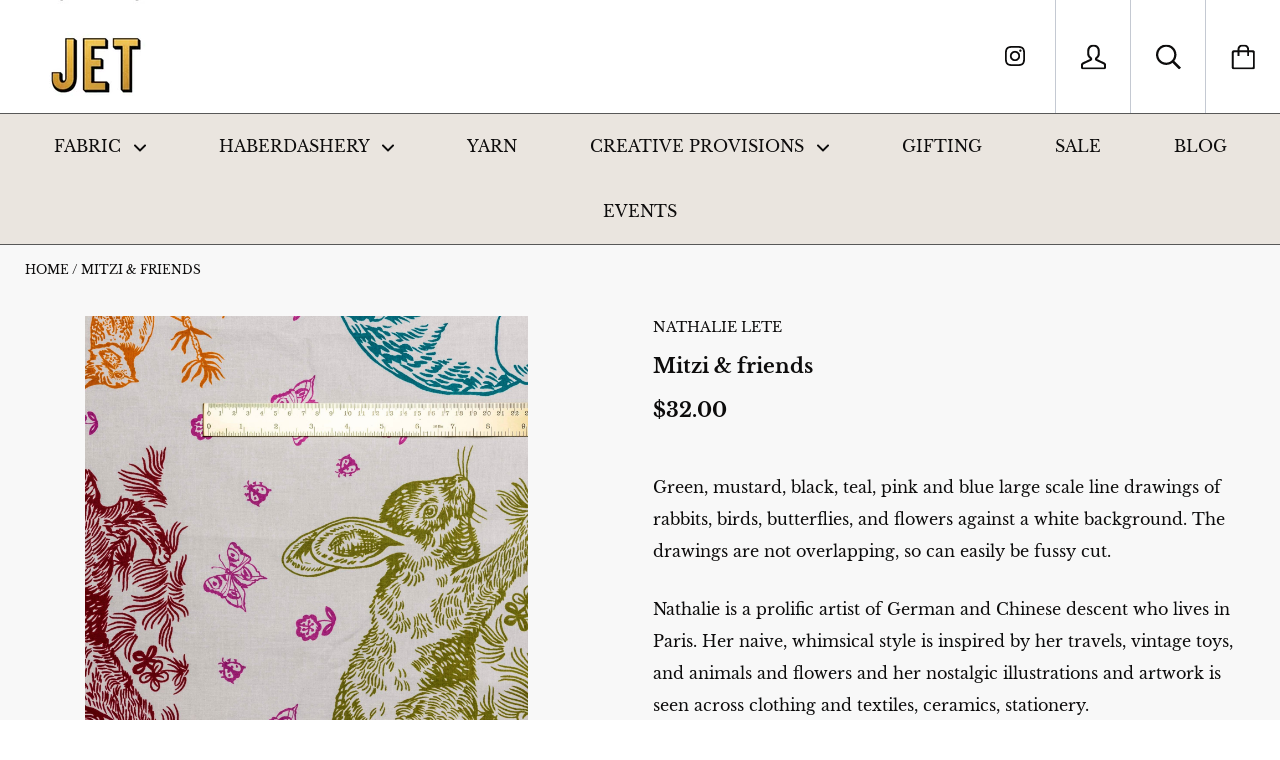

--- FILE ---
content_type: text/html; charset=utf-8
request_url: https://www.jetgreytown.com/products/mitzi-friends
body_size: 23353
content:
<!doctype html>

<!--[if IE 9 ]><html class="no-js csscalc no-flexbox ie9"><![endif]-->
<!--[if (gt IE 9)|!(IE)]><!--><html class="no-js"><!--<![endif]-->
  <head>
    <meta charset="utf-8"> 
    <meta http-equiv="X-UA-Compatible" content="IE=edge,chrome=1">
    <meta name="viewport" content="width=device-width, initial-scale=1.0, height=device-height, minimum-scale=1.0, user-scalable=0">

    <title>
      Mitzi &amp; friends &ndash; JET
    </title>

    
      <meta name="description" content="Green, mustard, black, teal, pink and blue large scale line drawings of rabbits, birds, butterflies, and flowers against a white background. The drawings are not overlapping, so can easily be fussy cut. Nathalie is a prolific artist of German and Chinese descent who lives in Paris. Her naive, whimsical style is inspire">
    

    <link rel="canonical" href="https://www.jetgreytown.com/products/mitzi-friends">

    

    


  <meta property="og:type" content="product">
  <meta property="og:title" content="Mitzi &amp; friends">

  
    <meta property="og:image" content="http://www.jetgreytown.com/cdn/shop/products/JET6587_1024x.jpg?v=1638848967">
    <meta property="og:image:secure_url" content="https://www.jetgreytown.com/cdn/shop/products/JET6587_1024x.jpg?v=1638848967">
  

  <meta property="og:price:amount" content="3.20">
  <meta property="og:price:currency" content="NZD">



  <meta property="og:description" content="Green, mustard, black, teal, pink and blue large scale line drawings of rabbits, birds, butterflies, and flowers against a white background. The drawings are not overlapping, so can easily be fussy cut. Nathalie is a prolific artist of German and Chinese descent who lives in Paris. Her naive, whimsical style is inspire">


<meta property="og:url" content="https://www.jetgreytown.com/products/mitzi-friends">
<meta property="og:site_name" content="JET">





<meta name="twitter:card" content="summary">

  <meta name="twitter:title" content="Mitzi & friends">
  <meta name="twitter:description" content="Green, mustard, black, teal, pink and blue large scale line drawings of rabbits, birds, butterflies, and flowers against a white background. The drawings are not overlapping, so can easily be fussy cut.
Nathalie is a prolific artist of German and Chinese descent who lives in Paris. Her naive, whimsical style is inspired by her travels, vintage toys, and animals and flowers and her nostalgic illustrations and artwork is seen across clothing and textiles, ceramics, stationery.
100% cotton
Mid-weight
Width: 110cm

Image orientation: length runs horizontally
Quantities cut from the bolt will be supplied as a continuous piece">
  <meta name="twitter:image" content="https://www.jetgreytown.com/cdn/shop/products/JET6587_medium.jpg?v=1638848967">
  <meta name="twitter:image:width" content="240">
  <meta name="twitter:image:height" content="240">


    <script>window.performance && window.performance.mark && window.performance.mark('shopify.content_for_header.start');</script><meta id="shopify-digital-wallet" name="shopify-digital-wallet" content="/27434647623/digital_wallets/dialog">
<meta name="shopify-checkout-api-token" content="186bf1b01f86d4591746ade04f5d9fc5">
<meta id="in-context-paypal-metadata" data-shop-id="27434647623" data-venmo-supported="false" data-environment="production" data-locale="en_US" data-paypal-v4="true" data-currency="NZD">
<link rel="alternate" type="application/json+oembed" href="https://www.jetgreytown.com/products/mitzi-friends.oembed">
<script async="async" src="/checkouts/internal/preloads.js?locale=en-NZ"></script>
<script id="shopify-features" type="application/json">{"accessToken":"186bf1b01f86d4591746ade04f5d9fc5","betas":["rich-media-storefront-analytics"],"domain":"www.jetgreytown.com","predictiveSearch":true,"shopId":27434647623,"locale":"en"}</script>
<script>var Shopify = Shopify || {};
Shopify.shop = "jet-greytown.myshopify.com";
Shopify.locale = "en";
Shopify.currency = {"active":"NZD","rate":"1.0"};
Shopify.country = "NZ";
Shopify.theme = {"name":"Kagami","id":81375133767,"schema_name":"Kagami","schema_version":"6.8.1","theme_store_id":747,"role":"main"};
Shopify.theme.handle = "null";
Shopify.theme.style = {"id":null,"handle":null};
Shopify.cdnHost = "www.jetgreytown.com/cdn";
Shopify.routes = Shopify.routes || {};
Shopify.routes.root = "/";</script>
<script type="module">!function(o){(o.Shopify=o.Shopify||{}).modules=!0}(window);</script>
<script>!function(o){function n(){var o=[];function n(){o.push(Array.prototype.slice.apply(arguments))}return n.q=o,n}var t=o.Shopify=o.Shopify||{};t.loadFeatures=n(),t.autoloadFeatures=n()}(window);</script>
<script id="shop-js-analytics" type="application/json">{"pageType":"product"}</script>
<script defer="defer" async type="module" src="//www.jetgreytown.com/cdn/shopifycloud/shop-js/modules/v2/client.init-shop-cart-sync_BdyHc3Nr.en.esm.js"></script>
<script defer="defer" async type="module" src="//www.jetgreytown.com/cdn/shopifycloud/shop-js/modules/v2/chunk.common_Daul8nwZ.esm.js"></script>
<script type="module">
  await import("//www.jetgreytown.com/cdn/shopifycloud/shop-js/modules/v2/client.init-shop-cart-sync_BdyHc3Nr.en.esm.js");
await import("//www.jetgreytown.com/cdn/shopifycloud/shop-js/modules/v2/chunk.common_Daul8nwZ.esm.js");

  window.Shopify.SignInWithShop?.initShopCartSync?.({"fedCMEnabled":true,"windoidEnabled":true});

</script>
<script id="__st">var __st={"a":27434647623,"offset":46800,"reqid":"51f27247-7cb0-4e05-80b8-65b023732b19-1768980914","pageurl":"www.jetgreytown.com\/products\/mitzi-friends","u":"f77a28aacf1a","p":"product","rtyp":"product","rid":7470786052270};</script>
<script>window.ShopifyPaypalV4VisibilityTracking = true;</script>
<script id="captcha-bootstrap">!function(){'use strict';const t='contact',e='account',n='new_comment',o=[[t,t],['blogs',n],['comments',n],[t,'customer']],c=[[e,'customer_login'],[e,'guest_login'],[e,'recover_customer_password'],[e,'create_customer']],r=t=>t.map((([t,e])=>`form[action*='/${t}']:not([data-nocaptcha='true']) input[name='form_type'][value='${e}']`)).join(','),a=t=>()=>t?[...document.querySelectorAll(t)].map((t=>t.form)):[];function s(){const t=[...o],e=r(t);return a(e)}const i='password',u='form_key',d=['recaptcha-v3-token','g-recaptcha-response','h-captcha-response',i],f=()=>{try{return window.sessionStorage}catch{return}},m='__shopify_v',_=t=>t.elements[u];function p(t,e,n=!1){try{const o=window.sessionStorage,c=JSON.parse(o.getItem(e)),{data:r}=function(t){const{data:e,action:n}=t;return t[m]||n?{data:e,action:n}:{data:t,action:n}}(c);for(const[e,n]of Object.entries(r))t.elements[e]&&(t.elements[e].value=n);n&&o.removeItem(e)}catch(o){console.error('form repopulation failed',{error:o})}}const l='form_type',E='cptcha';function T(t){t.dataset[E]=!0}const w=window,h=w.document,L='Shopify',v='ce_forms',y='captcha';let A=!1;((t,e)=>{const n=(g='f06e6c50-85a8-45c8-87d0-21a2b65856fe',I='https://cdn.shopify.com/shopifycloud/storefront-forms-hcaptcha/ce_storefront_forms_captcha_hcaptcha.v1.5.2.iife.js',D={infoText:'Protected by hCaptcha',privacyText:'Privacy',termsText:'Terms'},(t,e,n)=>{const o=w[L][v],c=o.bindForm;if(c)return c(t,g,e,D).then(n);var r;o.q.push([[t,g,e,D],n]),r=I,A||(h.body.append(Object.assign(h.createElement('script'),{id:'captcha-provider',async:!0,src:r})),A=!0)});var g,I,D;w[L]=w[L]||{},w[L][v]=w[L][v]||{},w[L][v].q=[],w[L][y]=w[L][y]||{},w[L][y].protect=function(t,e){n(t,void 0,e),T(t)},Object.freeze(w[L][y]),function(t,e,n,w,h,L){const[v,y,A,g]=function(t,e,n){const i=e?o:[],u=t?c:[],d=[...i,...u],f=r(d),m=r(i),_=r(d.filter((([t,e])=>n.includes(e))));return[a(f),a(m),a(_),s()]}(w,h,L),I=t=>{const e=t.target;return e instanceof HTMLFormElement?e:e&&e.form},D=t=>v().includes(t);t.addEventListener('submit',(t=>{const e=I(t);if(!e)return;const n=D(e)&&!e.dataset.hcaptchaBound&&!e.dataset.recaptchaBound,o=_(e),c=g().includes(e)&&(!o||!o.value);(n||c)&&t.preventDefault(),c&&!n&&(function(t){try{if(!f())return;!function(t){const e=f();if(!e)return;const n=_(t);if(!n)return;const o=n.value;o&&e.removeItem(o)}(t);const e=Array.from(Array(32),(()=>Math.random().toString(36)[2])).join('');!function(t,e){_(t)||t.append(Object.assign(document.createElement('input'),{type:'hidden',name:u})),t.elements[u].value=e}(t,e),function(t,e){const n=f();if(!n)return;const o=[...t.querySelectorAll(`input[type='${i}']`)].map((({name:t})=>t)),c=[...d,...o],r={};for(const[a,s]of new FormData(t).entries())c.includes(a)||(r[a]=s);n.setItem(e,JSON.stringify({[m]:1,action:t.action,data:r}))}(t,e)}catch(e){console.error('failed to persist form',e)}}(e),e.submit())}));const S=(t,e)=>{t&&!t.dataset[E]&&(n(t,e.some((e=>e===t))),T(t))};for(const o of['focusin','change'])t.addEventListener(o,(t=>{const e=I(t);D(e)&&S(e,y())}));const B=e.get('form_key'),M=e.get(l),P=B&&M;t.addEventListener('DOMContentLoaded',(()=>{const t=y();if(P)for(const e of t)e.elements[l].value===M&&p(e,B);[...new Set([...A(),...v().filter((t=>'true'===t.dataset.shopifyCaptcha))])].forEach((e=>S(e,t)))}))}(h,new URLSearchParams(w.location.search),n,t,e,['guest_login'])})(!0,!0)}();</script>
<script integrity="sha256-4kQ18oKyAcykRKYeNunJcIwy7WH5gtpwJnB7kiuLZ1E=" data-source-attribution="shopify.loadfeatures" defer="defer" src="//www.jetgreytown.com/cdn/shopifycloud/storefront/assets/storefront/load_feature-a0a9edcb.js" crossorigin="anonymous"></script>
<script data-source-attribution="shopify.dynamic_checkout.dynamic.init">var Shopify=Shopify||{};Shopify.PaymentButton=Shopify.PaymentButton||{isStorefrontPortableWallets:!0,init:function(){window.Shopify.PaymentButton.init=function(){};var t=document.createElement("script");t.src="https://www.jetgreytown.com/cdn/shopifycloud/portable-wallets/latest/portable-wallets.en.js",t.type="module",document.head.appendChild(t)}};
</script>
<script data-source-attribution="shopify.dynamic_checkout.buyer_consent">
  function portableWalletsHideBuyerConsent(e){var t=document.getElementById("shopify-buyer-consent"),n=document.getElementById("shopify-subscription-policy-button");t&&n&&(t.classList.add("hidden"),t.setAttribute("aria-hidden","true"),n.removeEventListener("click",e))}function portableWalletsShowBuyerConsent(e){var t=document.getElementById("shopify-buyer-consent"),n=document.getElementById("shopify-subscription-policy-button");t&&n&&(t.classList.remove("hidden"),t.removeAttribute("aria-hidden"),n.addEventListener("click",e))}window.Shopify?.PaymentButton&&(window.Shopify.PaymentButton.hideBuyerConsent=portableWalletsHideBuyerConsent,window.Shopify.PaymentButton.showBuyerConsent=portableWalletsShowBuyerConsent);
</script>
<script>
  function portableWalletsCleanup(e){e&&e.src&&console.error("Failed to load portable wallets script "+e.src);var t=document.querySelectorAll("shopify-accelerated-checkout .shopify-payment-button__skeleton, shopify-accelerated-checkout-cart .wallet-cart-button__skeleton"),e=document.getElementById("shopify-buyer-consent");for(let e=0;e<t.length;e++)t[e].remove();e&&e.remove()}function portableWalletsNotLoadedAsModule(e){e instanceof ErrorEvent&&"string"==typeof e.message&&e.message.includes("import.meta")&&"string"==typeof e.filename&&e.filename.includes("portable-wallets")&&(window.removeEventListener("error",portableWalletsNotLoadedAsModule),window.Shopify.PaymentButton.failedToLoad=e,"loading"===document.readyState?document.addEventListener("DOMContentLoaded",window.Shopify.PaymentButton.init):window.Shopify.PaymentButton.init())}window.addEventListener("error",portableWalletsNotLoadedAsModule);
</script>

<script type="module" src="https://www.jetgreytown.com/cdn/shopifycloud/portable-wallets/latest/portable-wallets.en.js" onError="portableWalletsCleanup(this)" crossorigin="anonymous"></script>
<script nomodule>
  document.addEventListener("DOMContentLoaded", portableWalletsCleanup);
</script>

<link id="shopify-accelerated-checkout-styles" rel="stylesheet" media="screen" href="https://www.jetgreytown.com/cdn/shopifycloud/portable-wallets/latest/accelerated-checkout-backwards-compat.css" crossorigin="anonymous">
<style id="shopify-accelerated-checkout-cart">
        #shopify-buyer-consent {
  margin-top: 1em;
  display: inline-block;
  width: 100%;
}

#shopify-buyer-consent.hidden {
  display: none;
}

#shopify-subscription-policy-button {
  background: none;
  border: none;
  padding: 0;
  text-decoration: underline;
  font-size: inherit;
  cursor: pointer;
}

#shopify-subscription-policy-button::before {
  box-shadow: none;
}

      </style>

<script>window.performance && window.performance.mark && window.performance.mark('shopify.content_for_header.end');</script>

    <script src="//www.jetgreytown.com/cdn/shop/t/2/assets/lazysizes.min.js?v=174358363404432586981587701125" async></script>
    <link href="//www.jetgreytown.com/cdn/shop/t/2/assets/theme.scss.css?v=22120171817402600071759259680" rel="stylesheet" type="text/css" media="all" />

    <script>
      // This allows to expose several variables to the global scope, to be used in scripts
      window.theme = {
        template: "product",
        currentPage: 1,
        localeRootUrl: '',
        shopCurrency: "NZD",
        moneyFormat: "${{amount}}",
        moneyWithCurrencyFormat: "${{amount}} NZD",
        collectionSortBy: null
      };

      window.languages = {
        autocompleteNoResults: "Sorry, we couldn\u0026#39;t find anything",
        autocompleteSeeAll: "See everything we found",
        closeReview: "Close",
        passwordRecoverTitle: "Recover your password",
        shippingEstimatorSubmitting: "Estimating...",
        shippingEstimatorSubmit: "Estimate",
        shippingEstimatorError: "There are some errors:",
        shippingEstimatorRates: "Available shipping rates:",
        shippingEstimatorNoRates: "Sorry, we do not ship to this destination",
        cartEstimatedShipping: "+ Estimated shipping:",
        addToCartLabel: "Add to your order",
        soldOutLabel: "Sold out",
        onSaleLabel: "Sale!",
        unavailableLabel: "This is currently unavailable, sorry",
        addToCartButton: "Add to your order",
        addingToCartButton: "Rightio - we\u0026#39;ll add that to your order",
        addedToCartButton: "Added to your order - nice choice"
      }
    </script>

    
  <script type="application/ld+json">
  {
    "@context": "http://schema.org",
    "@type": "Product",
    "offers": [{
          "@type": "Offer",
          "name": "Cut from the bolt - by the metre",
          "availability":"https://schema.org/InStock",
          "price": "32.00",
          "priceCurrency": "NZD",
          "priceValidUntil": "2026-01-31","url": "/products/mitzi-friends/products/mitzi-friends?variant=41844231569582"
        },
{
          "@type": "Offer",
          "name": "Cut from the bolt - 10cm",
          "availability":"https://schema.org/InStock",
          "price": "3.20",
          "priceCurrency": "NZD",
          "priceValidUntil": "2026-01-31","url": "/products/mitzi-friends/products/mitzi-friends?variant=41844231602350"
        },
{
          "@type": "Offer",
          "name": "Fat quarter - 50cm x 55cm",
          "availability":"https://schema.org/InStock",
          "price": "8.00",
          "priceCurrency": "NZD",
          "priceValidUntil": "2026-01-31","url": "/products/mitzi-friends/products/mitzi-friends?variant=41844231635118"
        }
],

    "brand": {
      "name": "Nathalie Lete"
    },
    "name": "Mitzi \u0026 friends",
    "description": "Green, mustard, black, teal, pink and blue large scale line drawings of rabbits, birds, butterflies, and flowers against a white background. The drawings are not overlapping, so can easily be fussy cut.\nNathalie is a prolific artist of German and Chinese descent who lives in Paris. Her naive, whimsical style is inspired by her travels, vintage toys, and animals and flowers and her nostalgic illustrations and artwork is seen across clothing and textiles, ceramics, stationery.\n100% cotton\nMid-weight\nWidth: 110cm\n\nImage orientation: length runs horizontally\nQuantities cut from the bolt will be supplied as a continuous piece",
    "category": "Fabric",
    "url": "/products/mitzi-friends/products/mitzi-friends",
    "sku": null,
    "image": {
      "@type": "ImageObject",
      "url": "https://www.jetgreytown.com/cdn/shop/products/JET6587_1024x.jpg?v=1638848967",
      "image": "https://www.jetgreytown.com/cdn/shop/products/JET6587_1024x.jpg?v=1638848967",
      "name": "Mitzi \u0026 friends",
      "width": "1024",
      "height": "1024"
    }
  }
  </script>

  <link href="https://monorail-edge.shopifysvc.com" rel="dns-prefetch">
<script>(function(){if ("sendBeacon" in navigator && "performance" in window) {try {var session_token_from_headers = performance.getEntriesByType('navigation')[0].serverTiming.find(x => x.name == '_s').description;} catch {var session_token_from_headers = undefined;}var session_cookie_matches = document.cookie.match(/_shopify_s=([^;]*)/);var session_token_from_cookie = session_cookie_matches && session_cookie_matches.length === 2 ? session_cookie_matches[1] : "";var session_token = session_token_from_headers || session_token_from_cookie || "";function handle_abandonment_event(e) {var entries = performance.getEntries().filter(function(entry) {return /monorail-edge.shopifysvc.com/.test(entry.name);});if (!window.abandonment_tracked && entries.length === 0) {window.abandonment_tracked = true;var currentMs = Date.now();var navigation_start = performance.timing.navigationStart;var payload = {shop_id: 27434647623,url: window.location.href,navigation_start,duration: currentMs - navigation_start,session_token,page_type: "product"};window.navigator.sendBeacon("https://monorail-edge.shopifysvc.com/v1/produce", JSON.stringify({schema_id: "online_store_buyer_site_abandonment/1.1",payload: payload,metadata: {event_created_at_ms: currentMs,event_sent_at_ms: currentMs}}));}}window.addEventListener('pagehide', handle_abandonment_event);}}());</script>
<script id="web-pixels-manager-setup">(function e(e,d,r,n,o){if(void 0===o&&(o={}),!Boolean(null===(a=null===(i=window.Shopify)||void 0===i?void 0:i.analytics)||void 0===a?void 0:a.replayQueue)){var i,a;window.Shopify=window.Shopify||{};var t=window.Shopify;t.analytics=t.analytics||{};var s=t.analytics;s.replayQueue=[],s.publish=function(e,d,r){return s.replayQueue.push([e,d,r]),!0};try{self.performance.mark("wpm:start")}catch(e){}var l=function(){var e={modern:/Edge?\/(1{2}[4-9]|1[2-9]\d|[2-9]\d{2}|\d{4,})\.\d+(\.\d+|)|Firefox\/(1{2}[4-9]|1[2-9]\d|[2-9]\d{2}|\d{4,})\.\d+(\.\d+|)|Chrom(ium|e)\/(9{2}|\d{3,})\.\d+(\.\d+|)|(Maci|X1{2}).+ Version\/(15\.\d+|(1[6-9]|[2-9]\d|\d{3,})\.\d+)([,.]\d+|)( \(\w+\)|)( Mobile\/\w+|) Safari\/|Chrome.+OPR\/(9{2}|\d{3,})\.\d+\.\d+|(CPU[ +]OS|iPhone[ +]OS|CPU[ +]iPhone|CPU IPhone OS|CPU iPad OS)[ +]+(15[._]\d+|(1[6-9]|[2-9]\d|\d{3,})[._]\d+)([._]\d+|)|Android:?[ /-](13[3-9]|1[4-9]\d|[2-9]\d{2}|\d{4,})(\.\d+|)(\.\d+|)|Android.+Firefox\/(13[5-9]|1[4-9]\d|[2-9]\d{2}|\d{4,})\.\d+(\.\d+|)|Android.+Chrom(ium|e)\/(13[3-9]|1[4-9]\d|[2-9]\d{2}|\d{4,})\.\d+(\.\d+|)|SamsungBrowser\/([2-9]\d|\d{3,})\.\d+/,legacy:/Edge?\/(1[6-9]|[2-9]\d|\d{3,})\.\d+(\.\d+|)|Firefox\/(5[4-9]|[6-9]\d|\d{3,})\.\d+(\.\d+|)|Chrom(ium|e)\/(5[1-9]|[6-9]\d|\d{3,})\.\d+(\.\d+|)([\d.]+$|.*Safari\/(?![\d.]+ Edge\/[\d.]+$))|(Maci|X1{2}).+ Version\/(10\.\d+|(1[1-9]|[2-9]\d|\d{3,})\.\d+)([,.]\d+|)( \(\w+\)|)( Mobile\/\w+|) Safari\/|Chrome.+OPR\/(3[89]|[4-9]\d|\d{3,})\.\d+\.\d+|(CPU[ +]OS|iPhone[ +]OS|CPU[ +]iPhone|CPU IPhone OS|CPU iPad OS)[ +]+(10[._]\d+|(1[1-9]|[2-9]\d|\d{3,})[._]\d+)([._]\d+|)|Android:?[ /-](13[3-9]|1[4-9]\d|[2-9]\d{2}|\d{4,})(\.\d+|)(\.\d+|)|Mobile Safari.+OPR\/([89]\d|\d{3,})\.\d+\.\d+|Android.+Firefox\/(13[5-9]|1[4-9]\d|[2-9]\d{2}|\d{4,})\.\d+(\.\d+|)|Android.+Chrom(ium|e)\/(13[3-9]|1[4-9]\d|[2-9]\d{2}|\d{4,})\.\d+(\.\d+|)|Android.+(UC? ?Browser|UCWEB|U3)[ /]?(15\.([5-9]|\d{2,})|(1[6-9]|[2-9]\d|\d{3,})\.\d+)\.\d+|SamsungBrowser\/(5\.\d+|([6-9]|\d{2,})\.\d+)|Android.+MQ{2}Browser\/(14(\.(9|\d{2,})|)|(1[5-9]|[2-9]\d|\d{3,})(\.\d+|))(\.\d+|)|K[Aa][Ii]OS\/(3\.\d+|([4-9]|\d{2,})\.\d+)(\.\d+|)/},d=e.modern,r=e.legacy,n=navigator.userAgent;return n.match(d)?"modern":n.match(r)?"legacy":"unknown"}(),u="modern"===l?"modern":"legacy",c=(null!=n?n:{modern:"",legacy:""})[u],f=function(e){return[e.baseUrl,"/wpm","/b",e.hashVersion,"modern"===e.buildTarget?"m":"l",".js"].join("")}({baseUrl:d,hashVersion:r,buildTarget:u}),m=function(e){var d=e.version,r=e.bundleTarget,n=e.surface,o=e.pageUrl,i=e.monorailEndpoint;return{emit:function(e){var a=e.status,t=e.errorMsg,s=(new Date).getTime(),l=JSON.stringify({metadata:{event_sent_at_ms:s},events:[{schema_id:"web_pixels_manager_load/3.1",payload:{version:d,bundle_target:r,page_url:o,status:a,surface:n,error_msg:t},metadata:{event_created_at_ms:s}}]});if(!i)return console&&console.warn&&console.warn("[Web Pixels Manager] No Monorail endpoint provided, skipping logging."),!1;try{return self.navigator.sendBeacon.bind(self.navigator)(i,l)}catch(e){}var u=new XMLHttpRequest;try{return u.open("POST",i,!0),u.setRequestHeader("Content-Type","text/plain"),u.send(l),!0}catch(e){return console&&console.warn&&console.warn("[Web Pixels Manager] Got an unhandled error while logging to Monorail."),!1}}}}({version:r,bundleTarget:l,surface:e.surface,pageUrl:self.location.href,monorailEndpoint:e.monorailEndpoint});try{o.browserTarget=l,function(e){var d=e.src,r=e.async,n=void 0===r||r,o=e.onload,i=e.onerror,a=e.sri,t=e.scriptDataAttributes,s=void 0===t?{}:t,l=document.createElement("script"),u=document.querySelector("head"),c=document.querySelector("body");if(l.async=n,l.src=d,a&&(l.integrity=a,l.crossOrigin="anonymous"),s)for(var f in s)if(Object.prototype.hasOwnProperty.call(s,f))try{l.dataset[f]=s[f]}catch(e){}if(o&&l.addEventListener("load",o),i&&l.addEventListener("error",i),u)u.appendChild(l);else{if(!c)throw new Error("Did not find a head or body element to append the script");c.appendChild(l)}}({src:f,async:!0,onload:function(){if(!function(){var e,d;return Boolean(null===(d=null===(e=window.Shopify)||void 0===e?void 0:e.analytics)||void 0===d?void 0:d.initialized)}()){var d=window.webPixelsManager.init(e)||void 0;if(d){var r=window.Shopify.analytics;r.replayQueue.forEach((function(e){var r=e[0],n=e[1],o=e[2];d.publishCustomEvent(r,n,o)})),r.replayQueue=[],r.publish=d.publishCustomEvent,r.visitor=d.visitor,r.initialized=!0}}},onerror:function(){return m.emit({status:"failed",errorMsg:"".concat(f," has failed to load")})},sri:function(e){var d=/^sha384-[A-Za-z0-9+/=]+$/;return"string"==typeof e&&d.test(e)}(c)?c:"",scriptDataAttributes:o}),m.emit({status:"loading"})}catch(e){m.emit({status:"failed",errorMsg:(null==e?void 0:e.message)||"Unknown error"})}}})({shopId: 27434647623,storefrontBaseUrl: "https://www.jetgreytown.com",extensionsBaseUrl: "https://extensions.shopifycdn.com/cdn/shopifycloud/web-pixels-manager",monorailEndpoint: "https://monorail-edge.shopifysvc.com/unstable/produce_batch",surface: "storefront-renderer",enabledBetaFlags: ["2dca8a86"],webPixelsConfigList: [{"id":"shopify-app-pixel","configuration":"{}","eventPayloadVersion":"v1","runtimeContext":"STRICT","scriptVersion":"0450","apiClientId":"shopify-pixel","type":"APP","privacyPurposes":["ANALYTICS","MARKETING"]},{"id":"shopify-custom-pixel","eventPayloadVersion":"v1","runtimeContext":"LAX","scriptVersion":"0450","apiClientId":"shopify-pixel","type":"CUSTOM","privacyPurposes":["ANALYTICS","MARKETING"]}],isMerchantRequest: false,initData: {"shop":{"name":"JET","paymentSettings":{"currencyCode":"NZD"},"myshopifyDomain":"jet-greytown.myshopify.com","countryCode":"NZ","storefrontUrl":"https:\/\/www.jetgreytown.com"},"customer":null,"cart":null,"checkout":null,"productVariants":[{"price":{"amount":32.0,"currencyCode":"NZD"},"product":{"title":"Mitzi \u0026 friends","vendor":"Nathalie Lete","id":"7470786052270","untranslatedTitle":"Mitzi \u0026 friends","url":"\/products\/mitzi-friends","type":"Fabric"},"id":"41844231569582","image":{"src":"\/\/www.jetgreytown.com\/cdn\/shop\/products\/JET6587.jpg?v=1638848967"},"sku":null,"title":"Cut from the bolt - by the metre","untranslatedTitle":"Cut from the bolt - by the metre"},{"price":{"amount":3.2,"currencyCode":"NZD"},"product":{"title":"Mitzi \u0026 friends","vendor":"Nathalie Lete","id":"7470786052270","untranslatedTitle":"Mitzi \u0026 friends","url":"\/products\/mitzi-friends","type":"Fabric"},"id":"41844231602350","image":{"src":"\/\/www.jetgreytown.com\/cdn\/shop\/products\/JET6587.jpg?v=1638848967"},"sku":null,"title":"Cut from the bolt - 10cm","untranslatedTitle":"Cut from the bolt - 10cm"},{"price":{"amount":8.0,"currencyCode":"NZD"},"product":{"title":"Mitzi \u0026 friends","vendor":"Nathalie Lete","id":"7470786052270","untranslatedTitle":"Mitzi \u0026 friends","url":"\/products\/mitzi-friends","type":"Fabric"},"id":"41844231635118","image":{"src":"\/\/www.jetgreytown.com\/cdn\/shop\/products\/JET6587.jpg?v=1638848967"},"sku":null,"title":"Fat quarter - 50cm x 55cm","untranslatedTitle":"Fat quarter - 50cm x 55cm"}],"purchasingCompany":null},},"https://www.jetgreytown.com/cdn","fcfee988w5aeb613cpc8e4bc33m6693e112",{"modern":"","legacy":""},{"shopId":"27434647623","storefrontBaseUrl":"https:\/\/www.jetgreytown.com","extensionBaseUrl":"https:\/\/extensions.shopifycdn.com\/cdn\/shopifycloud\/web-pixels-manager","surface":"storefront-renderer","enabledBetaFlags":"[\"2dca8a86\"]","isMerchantRequest":"false","hashVersion":"fcfee988w5aeb613cpc8e4bc33m6693e112","publish":"custom","events":"[[\"page_viewed\",{}],[\"product_viewed\",{\"productVariant\":{\"price\":{\"amount\":32.0,\"currencyCode\":\"NZD\"},\"product\":{\"title\":\"Mitzi \u0026 friends\",\"vendor\":\"Nathalie Lete\",\"id\":\"7470786052270\",\"untranslatedTitle\":\"Mitzi \u0026 friends\",\"url\":\"\/products\/mitzi-friends\",\"type\":\"Fabric\"},\"id\":\"41844231569582\",\"image\":{\"src\":\"\/\/www.jetgreytown.com\/cdn\/shop\/products\/JET6587.jpg?v=1638848967\"},\"sku\":null,\"title\":\"Cut from the bolt - by the metre\",\"untranslatedTitle\":\"Cut from the bolt - by the metre\"}}]]"});</script><script>
  window.ShopifyAnalytics = window.ShopifyAnalytics || {};
  window.ShopifyAnalytics.meta = window.ShopifyAnalytics.meta || {};
  window.ShopifyAnalytics.meta.currency = 'NZD';
  var meta = {"product":{"id":7470786052270,"gid":"gid:\/\/shopify\/Product\/7470786052270","vendor":"Nathalie Lete","type":"Fabric","handle":"mitzi-friends","variants":[{"id":41844231569582,"price":3200,"name":"Mitzi \u0026 friends - Cut from the bolt - by the metre","public_title":"Cut from the bolt - by the metre","sku":null},{"id":41844231602350,"price":320,"name":"Mitzi \u0026 friends - Cut from the bolt - 10cm","public_title":"Cut from the bolt - 10cm","sku":null},{"id":41844231635118,"price":800,"name":"Mitzi \u0026 friends - Fat quarter - 50cm x 55cm","public_title":"Fat quarter - 50cm x 55cm","sku":null}],"remote":false},"page":{"pageType":"product","resourceType":"product","resourceId":7470786052270,"requestId":"51f27247-7cb0-4e05-80b8-65b023732b19-1768980914"}};
  for (var attr in meta) {
    window.ShopifyAnalytics.meta[attr] = meta[attr];
  }
</script>
<script class="analytics">
  (function () {
    var customDocumentWrite = function(content) {
      var jquery = null;

      if (window.jQuery) {
        jquery = window.jQuery;
      } else if (window.Checkout && window.Checkout.$) {
        jquery = window.Checkout.$;
      }

      if (jquery) {
        jquery('body').append(content);
      }
    };

    var hasLoggedConversion = function(token) {
      if (token) {
        return document.cookie.indexOf('loggedConversion=' + token) !== -1;
      }
      return false;
    }

    var setCookieIfConversion = function(token) {
      if (token) {
        var twoMonthsFromNow = new Date(Date.now());
        twoMonthsFromNow.setMonth(twoMonthsFromNow.getMonth() + 2);

        document.cookie = 'loggedConversion=' + token + '; expires=' + twoMonthsFromNow;
      }
    }

    var trekkie = window.ShopifyAnalytics.lib = window.trekkie = window.trekkie || [];
    if (trekkie.integrations) {
      return;
    }
    trekkie.methods = [
      'identify',
      'page',
      'ready',
      'track',
      'trackForm',
      'trackLink'
    ];
    trekkie.factory = function(method) {
      return function() {
        var args = Array.prototype.slice.call(arguments);
        args.unshift(method);
        trekkie.push(args);
        return trekkie;
      };
    };
    for (var i = 0; i < trekkie.methods.length; i++) {
      var key = trekkie.methods[i];
      trekkie[key] = trekkie.factory(key);
    }
    trekkie.load = function(config) {
      trekkie.config = config || {};
      trekkie.config.initialDocumentCookie = document.cookie;
      var first = document.getElementsByTagName('script')[0];
      var script = document.createElement('script');
      script.type = 'text/javascript';
      script.onerror = function(e) {
        var scriptFallback = document.createElement('script');
        scriptFallback.type = 'text/javascript';
        scriptFallback.onerror = function(error) {
                var Monorail = {
      produce: function produce(monorailDomain, schemaId, payload) {
        var currentMs = new Date().getTime();
        var event = {
          schema_id: schemaId,
          payload: payload,
          metadata: {
            event_created_at_ms: currentMs,
            event_sent_at_ms: currentMs
          }
        };
        return Monorail.sendRequest("https://" + monorailDomain + "/v1/produce", JSON.stringify(event));
      },
      sendRequest: function sendRequest(endpointUrl, payload) {
        // Try the sendBeacon API
        if (window && window.navigator && typeof window.navigator.sendBeacon === 'function' && typeof window.Blob === 'function' && !Monorail.isIos12()) {
          var blobData = new window.Blob([payload], {
            type: 'text/plain'
          });

          if (window.navigator.sendBeacon(endpointUrl, blobData)) {
            return true;
          } // sendBeacon was not successful

        } // XHR beacon

        var xhr = new XMLHttpRequest();

        try {
          xhr.open('POST', endpointUrl);
          xhr.setRequestHeader('Content-Type', 'text/plain');
          xhr.send(payload);
        } catch (e) {
          console.log(e);
        }

        return false;
      },
      isIos12: function isIos12() {
        return window.navigator.userAgent.lastIndexOf('iPhone; CPU iPhone OS 12_') !== -1 || window.navigator.userAgent.lastIndexOf('iPad; CPU OS 12_') !== -1;
      }
    };
    Monorail.produce('monorail-edge.shopifysvc.com',
      'trekkie_storefront_load_errors/1.1',
      {shop_id: 27434647623,
      theme_id: 81375133767,
      app_name: "storefront",
      context_url: window.location.href,
      source_url: "//www.jetgreytown.com/cdn/s/trekkie.storefront.cd680fe47e6c39ca5d5df5f0a32d569bc48c0f27.min.js"});

        };
        scriptFallback.async = true;
        scriptFallback.src = '//www.jetgreytown.com/cdn/s/trekkie.storefront.cd680fe47e6c39ca5d5df5f0a32d569bc48c0f27.min.js';
        first.parentNode.insertBefore(scriptFallback, first);
      };
      script.async = true;
      script.src = '//www.jetgreytown.com/cdn/s/trekkie.storefront.cd680fe47e6c39ca5d5df5f0a32d569bc48c0f27.min.js';
      first.parentNode.insertBefore(script, first);
    };
    trekkie.load(
      {"Trekkie":{"appName":"storefront","development":false,"defaultAttributes":{"shopId":27434647623,"isMerchantRequest":null,"themeId":81375133767,"themeCityHash":"1013536806803255535","contentLanguage":"en","currency":"NZD","eventMetadataId":"ddf68180-abbe-4c1f-81a8-37fcd18e7350"},"isServerSideCookieWritingEnabled":true,"monorailRegion":"shop_domain","enabledBetaFlags":["65f19447"]},"Session Attribution":{},"S2S":{"facebookCapiEnabled":false,"source":"trekkie-storefront-renderer","apiClientId":580111}}
    );

    var loaded = false;
    trekkie.ready(function() {
      if (loaded) return;
      loaded = true;

      window.ShopifyAnalytics.lib = window.trekkie;

      var originalDocumentWrite = document.write;
      document.write = customDocumentWrite;
      try { window.ShopifyAnalytics.merchantGoogleAnalytics.call(this); } catch(error) {};
      document.write = originalDocumentWrite;

      window.ShopifyAnalytics.lib.page(null,{"pageType":"product","resourceType":"product","resourceId":7470786052270,"requestId":"51f27247-7cb0-4e05-80b8-65b023732b19-1768980914","shopifyEmitted":true});

      var match = window.location.pathname.match(/checkouts\/(.+)\/(thank_you|post_purchase)/)
      var token = match? match[1]: undefined;
      if (!hasLoggedConversion(token)) {
        setCookieIfConversion(token);
        window.ShopifyAnalytics.lib.track("Viewed Product",{"currency":"NZD","variantId":41844231569582,"productId":7470786052270,"productGid":"gid:\/\/shopify\/Product\/7470786052270","name":"Mitzi \u0026 friends - Cut from the bolt - by the metre","price":"32.00","sku":null,"brand":"Nathalie Lete","variant":"Cut from the bolt - by the metre","category":"Fabric","nonInteraction":true,"remote":false},undefined,undefined,{"shopifyEmitted":true});
      window.ShopifyAnalytics.lib.track("monorail:\/\/trekkie_storefront_viewed_product\/1.1",{"currency":"NZD","variantId":41844231569582,"productId":7470786052270,"productGid":"gid:\/\/shopify\/Product\/7470786052270","name":"Mitzi \u0026 friends - Cut from the bolt - by the metre","price":"32.00","sku":null,"brand":"Nathalie Lete","variant":"Cut from the bolt - by the metre","category":"Fabric","nonInteraction":true,"remote":false,"referer":"https:\/\/www.jetgreytown.com\/products\/mitzi-friends"});
      }
    });


        var eventsListenerScript = document.createElement('script');
        eventsListenerScript.async = true;
        eventsListenerScript.src = "//www.jetgreytown.com/cdn/shopifycloud/storefront/assets/shop_events_listener-3da45d37.js";
        document.getElementsByTagName('head')[0].appendChild(eventsListenerScript);

})();</script>
<script
  defer
  src="https://www.jetgreytown.com/cdn/shopifycloud/perf-kit/shopify-perf-kit-3.0.4.min.js"
  data-application="storefront-renderer"
  data-shop-id="27434647623"
  data-render-region="gcp-us-central1"
  data-page-type="product"
  data-theme-instance-id="81375133767"
  data-theme-name="Kagami"
  data-theme-version="6.8.1"
  data-monorail-region="shop_domain"
  data-resource-timing-sampling-rate="10"
  data-shs="true"
  data-shs-beacon="true"
  data-shs-export-with-fetch="true"
  data-shs-logs-sample-rate="1"
  data-shs-beacon-endpoint="https://www.jetgreytown.com/api/collect"
></script>
</head>

  

  <body class="kagami--v6 template-product ">
    <svg style="position: absolute; width: 0; height: 0;" width="0" height="0" version="1.1" xmlns="http://www.w3.org/2000/svg" xmlns:xlink="http://www.w3.org/1999/xlink">
  <defs>
    <symbol id="icon-google-plus" viewBox="0 0 41 32">
      <title>google-plus</title>
      <path class="path1" d="M12.995 14.142v4.456h7.37c-0.297 1.912-2.228 5.606-7.37 5.606-4.437 0-8.057-3.676-8.057-8.206s3.621-8.206 8.057-8.206c2.525 0 4.214 1.077 5.18 2.005l3.527-3.397c-2.265-2.117-5.198-3.397-8.707-3.397-7.185 0-12.996 5.811-12.996 12.996s5.811 12.996 12.996 12.996c7.5 0 12.476-5.272 12.476-12.698 0-0.854-0.092-1.504-0.204-2.153h-12.272zM40.844 14.142h-3.713v-3.713h-3.713v3.713h-3.713v3.713h3.713v3.713h3.713v-3.713h3.713z"></path>
    </symbol>
    <symbol id="icon-instagram" viewBox="0 0 32 32">
      <title>instagram</title>
      <path class="path1" d="M15.994 2.886c4.273 0 4.775 0.019 6.464 0.095 1.562 0.070 2.406 0.33 2.971 0.552 0.749 0.292 1.283 0.635 1.841 1.194s0.908 1.092 1.194 1.841c0.216 0.565 0.483 1.41 0.552 2.971 0.076 1.689 0.095 2.19 0.095 6.464s-0.019 4.775-0.095 6.464c-0.070 1.562-0.33 2.406-0.552 2.971-0.292 0.749-0.635 1.283-1.194 1.841s-1.092 0.908-1.841 1.194c-0.565 0.216-1.41 0.483-2.971 0.552-1.689 0.076-2.19 0.095-6.464 0.095s-4.775-0.019-6.464-0.095c-1.562-0.070-2.406-0.33-2.971-0.552-0.749-0.292-1.283-0.635-1.841-1.194s-0.908-1.092-1.194-1.841c-0.216-0.565-0.483-1.41-0.552-2.971-0.076-1.689-0.095-2.19-0.095-6.464s0.019-4.775 0.095-6.464c0.070-1.562 0.33-2.406 0.552-2.971 0.292-0.749 0.635-1.283 1.194-1.841s1.092-0.908 1.841-1.194c0.565-0.216 1.41-0.483 2.971-0.552 1.689-0.083 2.19-0.095 6.464-0.095zM15.994 0.003c-4.343 0-4.889 0.019-6.597 0.095-1.702 0.076-2.864 0.349-3.879 0.743-1.054 0.406-1.943 0.959-2.832 1.848s-1.435 1.784-1.848 2.832c-0.394 1.016-0.667 2.178-0.743 3.886-0.076 1.702-0.095 2.248-0.095 6.59s0.019 4.889 0.095 6.597c0.076 1.702 0.349 2.864 0.743 3.886 0.406 1.054 0.959 1.943 1.848 2.832s1.784 1.435 2.832 1.848c1.016 0.394 2.178 0.667 3.886 0.743s2.248 0.095 6.597 0.095 4.889-0.019 6.597-0.095c1.702-0.076 2.864-0.349 3.886-0.743 1.054-0.406 1.943-0.959 2.832-1.848s1.435-1.784 1.848-2.832c0.394-1.016 0.667-2.178 0.743-3.886s0.095-2.248 0.095-6.597-0.019-4.889-0.095-6.597c-0.076-1.702-0.349-2.864-0.743-3.886-0.406-1.054-0.959-1.943-1.848-2.832s-1.784-1.435-2.832-1.848c-1.016-0.394-2.178-0.667-3.886-0.743-1.714-0.070-2.26-0.089-6.603-0.089v0zM15.994 7.781c-4.533 0-8.216 3.676-8.216 8.216s3.683 8.216 8.216 8.216 8.216-3.683 8.216-8.216-3.683-8.216-8.216-8.216zM15.994 21.33c-2.946 0-5.333-2.387-5.333-5.333s2.387-5.333 5.333-5.333c2.946 0 5.333 2.387 5.333 5.333s-2.387 5.333-5.333 5.333zM26.451 7.457c0 1.059-0.858 1.917-1.917 1.917s-1.917-0.858-1.917-1.917c0-1.059 0.858-1.917 1.917-1.917s1.917 0.858 1.917 1.917z"></path>
    </symbol>
    <symbol id="icon-fancy" viewBox="0 0 24 32">
      <title>fancy</title>
      <path class="path1" d="M22.854 9.333q0-3.875-3.271-6.604t-7.854-2.729-7.833 2.729-3.25 6.604v12.458q0 0.75 0.688 1.312t1.646 0.562h6.042v6.042q0 0.958 0.792 1.625t1.917 0.667 1.938-0.667 0.813-1.625v-6.042h6.083q0.958 0 1.625-0.562t0.667-1.312v-12.458z"></path>
    </symbol>
    <symbol id="icon-twitter" viewBox="0 0 32 32">
      <title>twitter</title>
      <path class="path1" d="M31.813 6.126q-1.348 1.988-3.235 3.37 0 0.135 0.034 0.421t0.034 0.421q0 2.629-0.775 5.257t-2.359 5.021-3.758 4.246-5.223 2.966-6.555 1.112q-5.459 0-9.975-2.932 0.944 0.067 1.55 0.067 4.55 0 8.122-2.763-2.123-0.034-3.791-1.297t-2.342-3.252q0.573 0.135 1.247 0.135 0.91 0 1.719-0.27-2.258-0.472-3.741-2.258t-1.483-4.111v-0.067q1.281 0.674 2.932 0.741-1.314-0.876-2.089-2.308t-0.775-3.084q0-1.685 0.843-3.303 2.46 3.067 5.948 4.836t7.566 1.971q-0.236-0.842-0.236-1.483 0-2.696 1.921-4.6t4.684-1.904q1.348 0 2.595 0.539t2.123 1.517q2.224-0.438 4.145-1.584-0.708 2.292-2.864 3.606 2.056-0.27 3.741-1.011z"></path>
    </symbol>
    <symbol id="icon-facebook" viewBox="0 0 32 32">
      <title>facebook</title>
      <path class="path1" d="M30.208 0q0.75 0 1.271 0.521t0.521 1.271v28.416q0 0.75-0.521 1.271t-1.271 0.521h-8.083v-12.333h4.125l0.583-4.875h-4.708v-3.125q0-1.125 0.5-1.708t1.833-0.583h2.542v-4.333q-1.667-0.167-3.708-0.167-2.792 0-4.5 1.646t-1.708 4.646v3.625h-4.125v4.875h4.125v12.333h-15.292q-0.75 0-1.271-0.521t-0.521-1.271v-28.416q0-0.75 0.521-1.271t1.271-0.521h28.416z"></path>
    </symbol>
    <symbol id="icon-pinterest" viewBox="0 0 32 32">
      <title>pinterest</title>
      <path class="path1" d="M16 0q3.25 0 6.208 1.271t5.104 3.417 3.417 5.104 1.271 6.208q0 4.333-2.146 8.021t-5.833 5.833-8.021 2.146q-2.375 0-4.542-0.625 1.208-1.958 1.625-3.458l1.125-4.375q0.417 0.792 1.542 1.396t2.375 0.604q2.5 0 4.479-1.438t3.063-3.937 1.083-5.625q0-3.708-2.854-6.437t-7.271-2.729q-2.708 0-4.958 0.917t-3.625 2.396-2.104 3.208-0.729 3.479q0 2.167 0.812 3.792t2.438 2.292q0.292 0.125 0.5 0.021t0.292-0.396q0.292-1.042 0.333-1.292 0.167-0.458-0.208-0.875-1.083-1.208-1.083-3.125 0-3.167 2.188-5.437t5.729-2.271q3.125 0 4.875 1.708t1.75 4.458q0 2.292-0.625 4.229t-1.792 3.104-2.667 1.167q-1.25 0-2.042-0.917t-0.5-2.167q0.167-0.583 0.438-1.5t0.458-1.563 0.354-1.396 0.167-1.25q0-1.042-0.542-1.708t-1.583-0.667q-1.292 0-2.167 1.188t-0.875 2.979q0 0.667 0.104 1.292t0.229 0.917l0.125 0.292q-1.708 7.417-2.083 8.708-0.333 1.583-0.25 3.708-4.292-1.917-6.938-5.875t-2.646-8.792q0-6.625 4.687-11.312t11.312-4.687z"></path>
    </symbol>
    <symbol id="icon-tumblr" viewBox="0 0 32 32">
      <title>tumblr</title>
      <path class="path1" d="M6.593 13.105h3.323v11.256q0 2.037 0.456 3.35 0.509 1.206 1.581 2.144 1.045 0.965 2.76 1.581 1.635 0.563 3.725 0.563 1.822 0 3.404-0.402 1.367-0.268 3.564-1.313v-5.038q-2.224 1.528-4.61 1.528-1.179 0-2.358-0.616-0.697-0.456-1.045-1.26-0.268-0.884-0.268-3.564v-8.228h7.236v-5.038h-7.236v-8.067h-4.342q-0.214 2.278-1.045 4.047-0.831 1.715-2.090 2.734-1.313 1.233-3.055 1.769v4.556z"></path>
    </symbol>
    <symbol id="icon-vimeo" viewBox="0 0 32 32">
      <title>vimeo</title>
      <path class="path1" d="M-0 9.393l1.511 2.023q2.1-1.562 2.535-1.562 1.664 0 3.098 5.301 0.384 1.46 1.255 4.75t1.357 5.057q1.895 5.301 4.763 5.301 4.558 0 11.062-8.757 6.376-8.322 6.606-13.162v-0.563q0-5.89-4.712-6.043h-0.358q-6.325 0-8.706 7.759 1.383-0.589 2.407-0.589 2.177 0 2.177 2.253 0 0.282-0.026 0.589-0.154 1.818-2.151 4.968-2.049 3.303-3.047 3.303-1.332 0-2.356-5.019-0.307-1.178-1.306-7.605-0.435-2.766-1.613-4.097-1.024-1.152-2.561-1.178-0.205 0-0.435 0.026-1.613 0.154-4.788 2.945-1.639 1.536-4.712 4.302z"></path>
    </symbol>
    <symbol id="icon-youtube" viewBox="0 0 33 32">
      <title>youtube</title>
      <path class="path1" d="M-0 25.693q0 1.997 1.318 3.395t3.209 1.398h24.259q1.891 0 3.209-1.398t1.318-3.395v-19.306q0-1.997-1.331-3.435t-3.195-1.438h-24.259q-1.864 0-3.195 1.438t-1.331 3.435v19.306zM12.116 22.205v-12.329q0-0.186 0.107-0.293 0.080-0.027 0.133-0.027l0.133 0.027 11.61 6.178q0.107 0.107 0.107 0.266 0 0.107-0.107 0.213l-11.61 6.178q-0.053 0.053-0.107 0.053-0.107 0-0.16-0.053-0.107-0.107-0.107-0.213z"></path>
    </symbol>
    <symbol id="icon-minus" viewBox="0 0 32 32">
      <title>minus</title>
      <path class="path1" d="M0 16c0-1.258 1.018-2.275 2.275-2.275h27.449c1.256 0 2.275 1.018 2.275 2.273 0 1.258-1.017 2.275-2.275 2.275h-27.449c-1.256 0.002-2.275-1.017-2.275-2.273z"></path>
    </symbol>
    <symbol id="icon-plus" viewBox="0 0 32 32">
      <title>plus</title>
      <path class="path1" d="M29.722 18.275h-11.447v11.449c0 1.256-1.017 2.275-2.275 2.275-1.256 0-2.273-1.017-2.273-2.273v-11.449h-11.451c-1.256-0.002-2.275-1.022-2.275-2.278s1.018-2.275 2.275-2.275h11.449v-11.449c0-1.256 1.018-2.275 2.275-2.275s2.275 1.020 2.275 2.275v11.449h11.449c1.256 0 2.275 1.018 2.275 2.273 0 1.258-1.020 2.278-2.278 2.278z"></path>
    </symbol>
    <symbol id="icon-close-thin" viewBox="0 0 32 32">
      <title>close-thin</title>
      <path class="path1" d="M18.25 16l13.159 13.27c0.591 0.59 0.591 1.547 0 2.138s-1.547 0.591-2.138 0l-13.27-13.373-13.27 13.373c-0.591 0.591-1.547 0.591-2.138 0s-0.591-1.548 0-2.138l13.159-13.27-13.16-13.27c-0.591-0.591-0.591-1.547 0-2.138s1.548-0.591 2.138 0l13.27 13.372 13.27-13.372c0.591-0.591 1.547-0.591 2.139 0 0.591 0.591 0.591 1.547 0 2.138l-13.159 13.27z"></path>
    </symbol>
    <symbol id="icon-arrow-left" viewBox="0 0 32 32">
      <title>arrow-left</title>
      <path class="path1" d="M23.069-0c0.458 0 0.912 0.173 1.262 0.518 0.697 0.693 0.697 1.814 0 2.505l-12.879 12.889 12.879 12.889c0.697 0.691 0.697 1.814 0 2.505-0.697 0.693-1.825 0.693-2.523 0l-14.139-14.141c-0.697-0.691-0.697-1.814 0-2.505l14.139-14.143c0.348-0.345 0.804-0.518 1.261-0.518z"></path>
    </symbol>
    <symbol id="icon-arrow-right" viewBox="0 0 32 32">
      <title>arrow-right</title>
      <path class="path1" d="M8.93 32c-0.456 0-0.912-0.173-1.261-0.518-0.697-0.693-0.697-1.814 0-2.505l12.878-12.889-12.879-12.889c-0.697-0.693-0.697-1.814 0-2.505 0.697-0.693 1.825-0.693 2.523 0l14.139 14.139c0.697 0.693 0.697 1.814 0 2.505l-14.139 14.143c-0.35 0.347-0.804 0.52-1.262 0.52z"></path>
    </symbol>
    <symbol id="icon-comments" viewBox="0 0 32 32">
      <title>comments</title>
      <path class="path1" d="M16 0c-8.836 0-16 6.268-16 14 0 4.418 2.346 8.354 6 10.918v7.082l8.192-4.096c0.596 0.058 1.196 0.096 1.808 0.096 8.834 0 16-6.268 16-14s-7.164-14-16-14zM16 26c-0.926 0-2 0-2 0l-6 3v-5c0 0-6-5.576-6-10 0-6.626 6.268-12 14-12 7.73 0 14 5.374 14 12s-6.27 12-14 12z"></path>
    </symbol>
    <symbol id="icon-rss" viewBox="0 0 32 32">
      <title>rss</title>
      <path class="path1" d="M0 21.333v2.667c4.419 0 8 3.581 8 8h2.667c0-5.893-4.776-10.667-10.667-10.667zM2 0c-0.675 0-1.336 0.056-2 0.101v2.632c0.445-0.019 0.883-0.067 1.333-0.067 15.464 0 28 12.536 28 28 0 0.451-0.048 0.888-0.067 1.333h2.635c0.043-0.664 0.099-1.325 0.099-2 0-16.568-13.432-30-30-30zM1.333 10.667c-0.451 0-0.891 0.037-1.333 0.067v2.632c0.221-0.011 0.443-0.035 0.667-0.035 9.941 0 18 8.056 18 18 0 0.224-0.027 0.443-0.037 0.667h2.635c0.032-0.443 0.067-0.883 0.067-1.333 0.003-11.045-8.952-19.997-19.997-19.997z"></path>
    </symbol>
    <symbol id="icon-close" viewBox="0 0 32 32">
      <title>close</title>
      <path class="path1" d="M21.422 16l9.082 9.078c1.497 1.497 1.497 3.925 0 5.422-1.497 1.501-3.925 1.501-5.426 0l-9.078-9.078-9.078 9.078c-1.497 1.501-3.925 1.501-5.426 0-1.497-1.497-1.497-3.925 0-5.422l9.078-9.078-9.078-9.078c-1.497-1.493-1.497-3.925 0-5.422 1.497-1.501 3.925-1.501 5.426 0l9.078 9.078 9.078-9.078c1.497-1.501 3.925-1.501 5.426 0 1.497 1.497 1.497 3.929 0 5.422l-9.082 9.078z"></path>
    </symbol>
    <symbol id="icon-hamburger" viewBox="0 0 38 32">
      <title>hamburger</title>
      <path class="path1" d="M36.358 17.454h-34.904c-0.803 0-1.454-0.65-1.454-1.454 0-0.803 0.651-1.454 1.454-1.454h34.904c0.803 0 1.454 0.651 1.454 1.454 0 0.804-0.651 1.454-1.454 1.454zM36.358 2.911h-34.904c-0.803 0-1.454-0.65-1.454-1.454s0.651-1.454 1.454-1.454h34.904c0.803 0 1.454 0.65 1.454 1.454s-0.651 1.454-1.454 1.454zM1.454 29.089h34.904c0.803 0 1.454 0.65 1.454 1.454s-0.651 1.454-1.454 1.454h-34.904c-0.803 0-1.454-0.65-1.454-1.454s0.651-1.454 1.454-1.454z"></path>
    </symbol>
    <symbol id="icon-cart-empty" viewBox="0 0 30 32">
      <title>cart-empty</title>
      <path class="path1" d="M27.070 31.996h-24.609c-1.358 0-2.461-1.102-2.461-2.461v-19.688c0-1.358 1.103-2.461 2.461-2.461h4.922v-1.23c0-3.399 2.754-6.152 6.152-6.152h2.461c3.397 0 6.152 2.754 6.152 6.152v1.23h4.922c1.358 0 2.461 1.102 2.461 2.461v19.688c0 1.358-1.102 2.461-2.461 2.461zM19.688 6.156c0-2.039-1.653-3.691-3.691-3.691h-2.461c-2.039 0-3.691 1.653-3.691 3.691v1.23h9.844v-1.23zM27.070 11.078c0-0.68-0.551-1.23-1.23-1.23h-3.691v4.922h-2.461v-4.922h-9.844v4.922h-2.461v-4.922h-3.691c-0.679 0-1.23 0.55-1.23 1.23v17.227c0 0.68 0.551 1.23 1.23 1.23h22.148c0.679 0 1.23-0.551 1.23-1.23v-17.227z"></path>
    </symbol>
    <symbol id="icon-cart-full" viewBox="0 0 30 32">
      <title>cart-full</title>
      <path class="path1" d="M27.070 31.996h-24.609c-1.358 0-2.461-1.102-2.461-2.461v-19.688c0-1.358 1.103-2.461 2.461-2.461h4.922v-1.23c0-3.4 2.754-6.152 6.152-6.152h2.461c3.397 0 6.152 2.753 6.152 6.152v1.23h4.922c1.358 0 2.461 1.102 2.461 2.461v19.688c0 1.358-1.102 2.461-2.461 2.461zM19.688 6.156c0-2.039-1.653-3.691-3.691-3.691h-2.461c-2.039 0-3.691 1.653-3.691 3.691v1.23h9.844v-1.23z"></path>
    </symbol>
    <symbol id="icon-dropdown-arrow" viewBox="0 0 32 32">
      <title>dropdown-arrow</title>
      <path class="path1" d="M-0 9.337c0-0.688 0.261-1.375 0.781-1.901 1.045-1.050 2.735-1.050 3.777 0l11.435 11.419 11.435-11.419c1.045-1.050 2.735-1.050 3.777 0 1.045 1.050 1.045 2.753 0 3.804l-13.322 13.32c-1.045 1.053-2.735 1.053-3.777 0l-13.325-13.32c-0.52-0.528-0.781-1.213-0.781-1.903z"></path>
    </symbol>
    <symbol id="icon-dropdown-arrow-right" viewBox="0 0 32 32">
      <title>dropdown-arrow-right</title>
      <path class="path1" d="M9.462 32.125c-0.688 0-1.375-0.261-1.901-0.781-1.050-1.045-1.050-2.735 0-3.777l11.419-11.435-11.419-11.435c-1.050-1.045-1.050-2.735 0-3.777 1.050-1.045 2.753-1.045 3.804 0l13.32 13.322c1.053 1.045 1.053 2.735 0 3.777l-13.32 13.325c-0.528 0.52-1.213 0.781-1.903 0.781z"></path>
    </symbol>
    <symbol id="icon-profile" viewBox="0 0 32 32">
      <title>profile</title>
      <path class="path1" d="M16.001 2.668c3.53 0 5.333 2.483 5.333 5.332v2.666c0 2.566 0.268 3.474-2.595 5.728-0.729 0.575-1.109 1.488-0.999 2.41 0.109 0.925 0.691 1.724 1.536 2.112l8.943 4.172c0.091 0.041 1.113 0.213 1.113 1.64l0.001 2.604h-26.663v-2.707c0-1.061 0.797-1.394 1.114-1.541l9.049-4.196c0.841-0.386 1.42-1.181 1.533-2.097 0.113-0.918-0.258-1.828-0.978-2.406-2.773-2.225-2.728-3.115-2.728-5.721v-2.663c0-2.789 1.953-5.332 5.342-5.332zM16.001-0c-4.567 0-8.011 3.34-8.011 8v2.666c0 2.914-0.004 4.805 3.726 7.8l-9.050 4.196c0 0-2.666 1.189-2.666 2.667v4.004c0 1.473 1.194 2.667 2.666 2.667h26.666c1.473 0 2.667-1.194 2.667-2.667v-4.004c0-1.568-2.667-2.667-2.667-2.667l-8.945-4.172c3.697-2.91 3.613-4.622 3.613-7.824v-2.666c0.001-4.894-3.633-8-8-8v0z"></path>
    </symbol>
    <symbol id="icon-search" viewBox="0 0 32 32">
      <title>search</title>
      <path class="path1" d="M32 29.47l-2.53 2.53-8.495-8.495c-2.195 1.665-4.923 2.665-7.89 2.665-7.227 0-13.085-5.858-13.085-13.085s5.858-13.085 13.085-13.085 13.085 5.858 13.085 13.085c0 2.967-1 5.695-2.665 7.89l8.495 8.495zM13.085 2.908c-5.621 0-10.177 4.556-10.177 10.177s4.556 10.177 10.177 10.177 10.177-4.556 10.177-10.177-4.556-10.177-10.177-10.177z"></path>
    </symbol>
    <symbol id="icon-arrow-left-thin" viewBox="0 0 19 32">
      <title>arrow-left-thin</title>
      <path class="path1" d="M17.99 1.79l-15.953 14.21 15.953 14.211c0.391 0.246 0.526 0.791 0.299 1.217s-0.727 0.572-1.118 0.327l-16.756-14.928c-0.254-0.16-0.385-0.447-0.394-0.744-0.005-0.028-0.004-0.054-0.006-0.083 0.002-0.028 0.001-0.054 0.005-0.083 0.009-0.297 0.14-0.585 0.394-0.745l16.756-14.925c0.392-0.246 0.892-0.1 1.118 0.326s0.092 0.971-0.299 1.217z"></path>
    </symbol>
    <symbol id="icon-arrow-right-thin" viewBox="0 0 19 32">
      <title>arrow-right-thin</title>
      <path class="path1" d="M18.516 16c-0.002 0.028-0.001 0.054-0.005 0.083-0.009 0.297-0.14 0.585-0.394 0.744l-16.757 14.927c-0.392 0.246-0.892 0.1-1.118-0.327s-0.092-0.971 0.299-1.217l15.953-14.21-15.953-14.21c-0.392-0.246-0.525-0.792-0.3-1.217s0.727-0.572 1.118-0.326l16.757 14.926c0.254 0.16 0.385 0.448 0.394 0.745 0.004 0.028 0.004 0.053 0.006 0.082z"></path>
    </symbol>
    <symbol id="icon-check" viewBox="0 0 32 32">
      <title>check</title>
      <path class="path1" d="M30.717 10.301l-15.811 15.811c-1.221 1.224-3.198 1.224-4.419 0-0.019-0.019-0.022-0.044-0.041-0.060-0.019-0.019-0.047-0.025-0.069-0.047l-9.143-9.147c-1.233-1.23-1.233-3.227 0-4.46 1.23-1.23 3.227-1.23 4.46 0l7.046 7.046 13.559-13.562c1.221-1.217 3.198-1.217 4.419 0 1.221 1.221 1.221 3.201 0 4.419z"></path>
    </symbol>
    <symbol id="icon-star" viewBox="0 0 32 32">
      <title>star</title>
      <path class="path1" d="M32.282 11.080l-9.223 7.686 3.074 12.298-10.032-7.402-9.952 7.402 3.074-12.298-9.223-7.686h12.298l3.803-10.144 5.42 10.144h10.761z"></path>
    </symbol>
    <symbol id="icon-back-to-top-arrow" viewBox="0 0 32 32">
      <title>back-to-top-arrow</title>
      <path class="path1" d="M32 23.070c0 0.456-0.173 0.912-0.52 1.261-0.693 0.697-1.814 0.697-2.505 0l-12.888-12.878-12.888 12.878c-0.691 0.697-1.814 0.697-2.505 0-0.693-0.698-0.693-1.826 0-2.523l14.142-14.138c0.693-0.697 1.814-0.697 2.505 0l14.142 14.138c0.345 0.348 0.518 0.806 0.518 1.262z"></path>
    </symbol>
    <symbol id="icon-sale" viewBox="0 0 24 24">
      <title>sale</title>
      <path d="M22.707 12.293l-11-11A1.002 1.002 0 0 0 11 1H2a1 1 0 0 0-1 1v9c0 .265.105.52.293.707l11 11a.997.997 0 0 0 1.414 0l9-9a.999.999 0 0 0 0-1.414zM7 9a2 2 0 1 1-.001-3.999A2 2 0 0 1 7 9zm6 8.414L8.586 13 10 11.586 14.414 16 13 17.414zm3-3L11.586 10 13 8.586 17.414 13 16 14.414z" fill="currentColor"></path>
    </symbol>
    <symbol id="icon-media-model-badge" viewBox="0 0 26 26">
      <title>model badge</title>
      <path d="M1 25h24V1H1z" fill="#f8f8f8"></path>
      <path d="M.5 25v.5h25V.5H.5z" fill="none" stroke="#0d0c0c" stroke-opacity=".15"></path>
      <path d="M19.13 8.28L14 5.32a2 2 0 00-2 0l-5.12 3a2 2 0 00-1 1.76V16a2 2 0 001 1.76l5.12 3a2 2 0 002 0l5.12-3a2 2 0 001-1.76v-6a2 2 0 00-.99-1.72zm-6.4 11.1l-5.12-3a.53.53 0 01-.26-.38v-6a.53.53 0 01.27-.46l5.12-3a.53.53 0 01.53 0l5.12 3-4.72 2.68a1.33 1.33 0 00-.67 1.2v6a.53.53 0 01-.26 0z" fill="#0d0c0c" opacity=".6"></path>
    </symbol>
    <symbol id="icon-media-view-in-space" viewBox="0 0 16 16">
      <title>view-in-space</title>
      <path d="M14.13 3.28L9 .32a2 2 0 00-2 0l-5.12 3a2 2 0 00-1 1.76V11a2 2 0 001 1.76l5.12 3a2 2 0 002 0l5.12-3a2 2 0 001-1.76V5a2 2 0 00-.99-1.72zm-6.4 11.1l-5.12-3a.53.53 0 01-.26-.38V5a.53.53 0 01.27-.46l5.12-3a.53.53 0 01.53 0l5.12 3-4.72 2.68A1.33 1.33 0 008 8.42v6a.53.53 0 01-.26 0l-.01-.04z" fill="#0d0c0c" fill-rule="nonzero"></path>
    </symbol>
    <symbol id="icon-media-video-badge" viewBox="0 0 26 26" fill="none">
      <title>video badge</title>
      <path fill-rule="evenodd" clip-rule="evenodd" d="M1 25h24V1H1v24z" fill="#f8f8f8"></path>
      <path d="M.5 25v.5h25V.5H.5V25z" stroke="#0d0c0c" stroke-opacity=".15"></path>
      <path fill-rule="evenodd" clip-rule="evenodd" d="M9.718 6.72a1 1 0 00-1.518.855v10.736a1 1 0 001.562.827l8.35-5.677a1 1 0 00-.044-1.682l-8.35-5.06z" fill="#0d0c0c" fill-opacity=".6"></path>
    </symbol>
  </defs>
</svg>

    <div class="page__overlay"></div>

    <div class="drawers">
      <div class="mini-cart">
  <header class="mini-cart__header">
    <div class="mini-cart__header-item">
      <div class="cart-icon-wrapper cart-icon-wrapper--has-items" style="display: none">
        <span class="cart-icon-wrapper__count">0</span>
        <svg class="icon icon-cart-full">
  <use xlink:href="#icon-cart-full">
    
  </use>
</svg>
      </div>

      <div class="cart-icon-wrapper cart-icon-wrapper--empty" >
        <svg class="icon icon-cart-empty">
  <use xlink:href="#icon-cart-empty">
    
  </use>
</svg>
      </div>

      <h4 class="mini-cart__header-title">Your order</h4>
    </div>

    <a href="#" class="mini-cart__close mini-cart__header-item" data-action="close-mini-cart">
      <svg class="icon icon-close-thin">
  <use xlink:href="#icon-close-thin">
    
  </use>
</svg>
    </a>
  </header>

  <section class="mini-cart__content">
    
  <div class="mini-cart__empty" data-item-count="0">
    <h4 class="mini-cart__empty-title">Your shopping bag is empty</h4>
    <p class="mini-cart__empty-subtitle">Don&#39;t miss the new products on the home page</p>

    <a href="#" class="button button--primary" data-action="close-mini-cart">Feel free to browse</a>
  </div>

  </section>
</div>
      <nav class="navigation-sidebar" role="navigation">
  

  <header class="navigation-sidebar__header">
    <div class="navigation-sidebar__top">
      <a href="#" class="navigation-sidebar__close" data-action="close-navigation-sidebar">
        <svg class="icon icon-close-thin">
  <use xlink:href="#icon-close-thin">
    
  </use>
</svg>
      </a>

      <a href="#" data-action="rewind-navigation-sidebar" style="display: none">
        <svg class="icon icon-arrow-left">
  <use xlink:href="#icon-arrow-left">
    
  </use>
</svg>
      </a>

      <span class="navigation-sidebar__current">
        <span class="navigation-sidebar__current-title"></span>
      </span>
    </div>

    

    <div class="navigation-sidebar__search--mobile">
      <svg class="icon icon-search">
  <use xlink:href="#icon-search">
    
  </use>
</svg>

      <form class="navigation-sidebar__search-form" action="/search" method="GET" role="search">
        <input type="hidden" name="type" value="product">
        <input type="search" name="q" class="search__input" autocomplete="off" autocorrect="off" aria-label="What are you looking for today?" placeholder="What are you looking for today?" value="">
      </form>
    </div>
  </header>

  
  

  <div class="navigation-sidebar__lists">
    

    <ul class="navigation-sidebar__list navigation-sidebar__list--active" tabindex="-1" data-nav-for="level-0" data-nav-name="Main menu">
      
        <li class="navigation-sidebar__item navigation-sidebar__item--expandable">
          <a href="/collections/all" class="navigation-sidebar__link" data-open-nav="level-1-0" aria-haspopup="true">
            <span class="navigation-sidebar__link-title">FABRIC</span>
            <svg class="icon icon-arrow-right">
  <use xlink:href="#icon-arrow-right">
    
  </use>
</svg>
          </a>
        </li>
      
        <li class="navigation-sidebar__item navigation-sidebar__item--expandable">
          <a href="/collections" class="navigation-sidebar__link" data-open-nav="level-1-1" aria-haspopup="true">
            <span class="navigation-sidebar__link-title">HABERDASHERY</span>
            <svg class="icon icon-arrow-right">
  <use xlink:href="#icon-arrow-right">
    
  </use>
</svg>
          </a>
        </li>
      
        <li class="navigation-sidebar__item ">
          <a href="/collections/yarn" class="navigation-sidebar__link" >
            <span class="navigation-sidebar__link-title">YARN</span>
            
          </a>
        </li>
      
        <li class="navigation-sidebar__item navigation-sidebar__item--expandable">
          <a href="/collections" class="navigation-sidebar__link" data-open-nav="level-1-3" aria-haspopup="true">
            <span class="navigation-sidebar__link-title">CREATIVE PROVISIONS</span>
            <svg class="icon icon-arrow-right">
  <use xlink:href="#icon-arrow-right">
    
  </use>
</svg>
          </a>
        </li>
      
        <li class="navigation-sidebar__item ">
          <a href="/collections/gift-voucher" class="navigation-sidebar__link" >
            <span class="navigation-sidebar__link-title">GIFTING</span>
            
          </a>
        </li>
      
        <li class="navigation-sidebar__item ">
          <a href="/collections/on-sale" class="navigation-sidebar__link" >
            <span class="navigation-sidebar__link-title">SALE</span>
            
          </a>
        </li>
      
        <li class="navigation-sidebar__item ">
          <a href="/blogs/news" class="navigation-sidebar__link" >
            <span class="navigation-sidebar__link-title">BLOG</span>
            
          </a>
        </li>
      
        <li class="navigation-sidebar__item ">
          <a href="/pages/workshop-tote-ally-patched" class="navigation-sidebar__link" >
            <span class="navigation-sidebar__link-title">EVENTS</span>
            
          </a>
        </li>
      

      

      
        
          <li class="navigation-sidebar__item">
            <a href="https://shopify.com/27434647623/account?locale=en&region_country=NZ" class="navigation-sidebar__link" >Login</a>
          </li>
        
      
    </ul>

    

    
      

      <ul class="navigation-sidebar__list" tabindex="-1" data-nav-for="level-1-0" data-nav-name="FABRIC" data-parent-nav="level-0">
        
          <li class="navigation-sidebar__item navigation-sidebar__item--expandable">
            <a href="/collections/fabric" class="navigation-sidebar__link" data-open-nav="level-2-0-0" aria-haspopup="true">
              <span class="navigation-sidebar__link-title">Quilt-weight cotton</span>
              <svg class="icon icon-arrow-right">
  <use xlink:href="#icon-arrow-right">
    
  </use>
</svg>
            </a>
          </li>
        
          <li class="navigation-sidebar__item ">
            <a href="/collections/cotton-fabric-extra-wide" class="navigation-sidebar__link" >
              <span class="navigation-sidebar__link-title">Cotton - extra wide</span>
              
            </a>
          </li>
        
          <li class="navigation-sidebar__item ">
            <a href="/collections/linen-cotton-blends" class="navigation-sidebar__link" >
              <span class="navigation-sidebar__link-title">Linen/cotton blends</span>
              
            </a>
          </li>
        
          <li class="navigation-sidebar__item ">
            <a href="/collections/kaffe-fassett" class="navigation-sidebar__link" >
              <span class="navigation-sidebar__link-title">Kaffe Fassett</span>
              
            </a>
          </li>
        
          <li class="navigation-sidebar__item ">
            <a href="/collections/rifle-paper-co" class="navigation-sidebar__link" >
              <span class="navigation-sidebar__link-title">Rifle Paper Co</span>
              
            </a>
          </li>
        
          <li class="navigation-sidebar__item ">
            <a href="/collections/william-morris-co" class="navigation-sidebar__link" >
              <span class="navigation-sidebar__link-title">William Morris &amp; Co</span>
              
            </a>
          </li>
        
          <li class="navigation-sidebar__item ">
            <a href="/collections/denyse-schmidt" class="navigation-sidebar__link" >
              <span class="navigation-sidebar__link-title">Denyse Schmidt</span>
              
            </a>
          </li>
        
          <li class="navigation-sidebar__item ">
            <a href="/collections/tim-holtz" class="navigation-sidebar__link" >
              <span class="navigation-sidebar__link-title">Tim Holtz</span>
              
            </a>
          </li>
        
          <li class="navigation-sidebar__item ">
            <a href="/collections/nathalie-lete" class="navigation-sidebar__link" >
              <span class="navigation-sidebar__link-title">Nathalie Lete</span>
              
            </a>
          </li>
        
          <li class="navigation-sidebar__item ">
            <a href="/collections/john-deere" class="navigation-sidebar__link" >
              <span class="navigation-sidebar__link-title">John Deere</span>
              
            </a>
          </li>
        
      </ul>
    
      

      <ul class="navigation-sidebar__list" tabindex="-1" data-nav-for="level-1-1" data-nav-name="HABERDASHERY" data-parent-nav="level-0">
        
          <li class="navigation-sidebar__item navigation-sidebar__item--expandable">
            <a href="/collections/all" class="navigation-sidebar__link" data-open-nav="level-2-1-0" aria-haspopup="true">
              <span class="navigation-sidebar__link-title">Thread</span>
              <svg class="icon icon-arrow-right">
  <use xlink:href="#icon-arrow-right">
    
  </use>
</svg>
            </a>
          </li>
        
          <li class="navigation-sidebar__item navigation-sidebar__item--expandable">
            <a href="/collections/tools-gadgets" class="navigation-sidebar__link" data-open-nav="level-2-1-1" aria-haspopup="true">
              <span class="navigation-sidebar__link-title">Tools &amp; gadgets</span>
              <svg class="icon icon-arrow-right">
  <use xlink:href="#icon-arrow-right">
    
  </use>
</svg>
            </a>
          </li>
        
          <li class="navigation-sidebar__item ">
            <a href="/collections/ribbon-cord-twine-1" class="navigation-sidebar__link" >
              <span class="navigation-sidebar__link-title">Ribbon, cord &amp; twine</span>
              
            </a>
          </li>
        
          <li class="navigation-sidebar__item ">
            <a href="/collections/buttons" class="navigation-sidebar__link" >
              <span class="navigation-sidebar__link-title">Buttons &amp; zips</span>
              
            </a>
          </li>
        
          <li class="navigation-sidebar__item ">
            <a href="/collections/woven-patches" class="navigation-sidebar__link" >
              <span class="navigation-sidebar__link-title">Retro woven patches</span>
              
            </a>
          </li>
        
      </ul>
    
      
        
      

      <ul class="navigation-sidebar__list" tabindex="-1" data-nav-for="level-1-3" data-nav-name="CREATIVE PROVISIONS" data-parent-nav="level-0">
        
          <li class="navigation-sidebar__item ">
            <a href="/collections/stationery-greeting-cards" class="navigation-sidebar__link" >
              <span class="navigation-sidebar__link-title">Stationery &amp; greeting cards</span>
              
            </a>
          </li>
        
          <li class="navigation-sidebar__item ">
            <a href="/collections/jigsaw" class="navigation-sidebar__link" >
              <span class="navigation-sidebar__link-title">Puzzles &amp; games</span>
              
            </a>
          </li>
        
          <li class="navigation-sidebar__item ">
            <a href="/collections/textiles" class="navigation-sidebar__link" >
              <span class="navigation-sidebar__link-title">Domestic textiles</span>
              
            </a>
          </li>
        
          <li class="navigation-sidebar__item ">
            <a href="/collections/hooks" class="navigation-sidebar__link" >
              <span class="navigation-sidebar__link-title">Hardware, hooks &amp; handles</span>
              
            </a>
          </li>
        
          <li class="navigation-sidebar__item ">
            <a href="/collections/storage-organisation" class="navigation-sidebar__link" >
              <span class="navigation-sidebar__link-title">Beautiful storage</span>
              
            </a>
          </li>
        
          <li class="navigation-sidebar__item ">
            <a href="/collections/furniture-lighting" class="navigation-sidebar__link" >
              <span class="navigation-sidebar__link-title">Furniture &amp; lighting</span>
              
            </a>
          </li>
        
          <li class="navigation-sidebar__item ">
            <a href="/collections/mementos-curiosities" class="navigation-sidebar__link" >
              <span class="navigation-sidebar__link-title">Mementos &amp; souvenirs</span>
              
            </a>
          </li>
        
      </ul>
    
      
        
      
        
      
        
      
        

    

    
      

      
        

        <ul class="navigation-sidebar__list" tabindex="-1" data-nav-for="level-2-0-0" data-nav-name="Quilt-weight cotton" data-parent-nav="level-1-0">
          
            <li class="navigation-sidebar__item">
              <a href="/collections/fabric" class="navigation-sidebar__link">
                <span class="navigation-sidebar__link-title">Browse everything</span>
              </a>
            </li>
          
            <li class="navigation-sidebar__item">
              <a href="/collections/botanicals" class="navigation-sidebar__link">
                <span class="navigation-sidebar__link-title">Botanicals</span>
              </a>
            </li>
          
            <li class="navigation-sidebar__item">
              <a href="/collections/stripes" class="navigation-sidebar__link">
                <span class="navigation-sidebar__link-title">Stripes &amp; zig zags</span>
              </a>
            </li>
          
            <li class="navigation-sidebar__item">
              <a href="/collections/geometric" class="navigation-sidebar__link">
                <span class="navigation-sidebar__link-title">Geometrics</span>
              </a>
            </li>
          
            <li class="navigation-sidebar__item">
              <a href="/collections/retro" class="navigation-sidebar__link">
                <span class="navigation-sidebar__link-title">Retro</span>
              </a>
            </li>
          
            <li class="navigation-sidebar__item">
              <a href="/collections/whimsical" class="navigation-sidebar__link">
                <span class="navigation-sidebar__link-title">Whimsical</span>
              </a>
            </li>
          
            <li class="navigation-sidebar__item">
              <a href="/collections/solids" class="navigation-sidebar__link">
                <span class="navigation-sidebar__link-title">Solids &amp; tonal textures</span>
              </a>
            </li>
          
            <li class="navigation-sidebar__item">
              <a href="/collections/dots-circles" class="navigation-sidebar__link">
                <span class="navigation-sidebar__link-title">Dots, spots &amp; circles</span>
              </a>
            </li>
          
            <li class="navigation-sidebar__item">
              <a href="/collections/animals" class="navigation-sidebar__link">
                <span class="navigation-sidebar__link-title">Animals</span>
              </a>
            </li>
          
        </ul>
      
        
          
        
          
        
          
        
          
        
          
        
          
        
          
        
          
        
          
    
      

      
        

        <ul class="navigation-sidebar__list" tabindex="-1" data-nav-for="level-2-1-0" data-nav-name="Thread" data-parent-nav="level-1-1">
          
            <li class="navigation-sidebar__item">
              <a href="/collections/sewing-thread" class="navigation-sidebar__link">
                <span class="navigation-sidebar__link-title">Sewing thread</span>
              </a>
            </li>
          
            <li class="navigation-sidebar__item">
              <a href="/collections/perle-8" class="navigation-sidebar__link">
                <span class="navigation-sidebar__link-title">Perle 8</span>
              </a>
            </li>
          
            <li class="navigation-sidebar__item">
              <a href="/collections/quilting-thread" class="navigation-sidebar__link">
                <span class="navigation-sidebar__link-title">Quilting thread</span>
              </a>
            </li>
          
        </ul>
      
        

        <ul class="navigation-sidebar__list" tabindex="-1" data-nav-for="level-2-1-1" data-nav-name="Tools &amp; gadgets" data-parent-nav="level-1-1">
          
            <li class="navigation-sidebar__item">
              <a href="/collections/pins" class="navigation-sidebar__link">
                <span class="navigation-sidebar__link-title">Pins</span>
              </a>
            </li>
          
            <li class="navigation-sidebar__item">
              <a href="/collections/needles" class="navigation-sidebar__link">
                <span class="navigation-sidebar__link-title">Needles</span>
              </a>
            </li>
          
            <li class="navigation-sidebar__item">
              <a href="/collections/scissors" class="navigation-sidebar__link">
                <span class="navigation-sidebar__link-title">Scissors</span>
              </a>
            </li>
          
            <li class="navigation-sidebar__item">
              <a href="/collections/clips-pins-pegs" class="navigation-sidebar__link">
                <span class="navigation-sidebar__link-title">Clips &amp; pegs</span>
              </a>
            </li>
          
        </ul>
      
        
          
        
          
        
          
    
      
        
      

      
        
          
        
          
        
          
        
          
        
          
        
          
        
          
    
      
        
      
        
      
        
      
        
  </div>
</nav>
    </div>

    <div id="shopify-section-popup" class="shopify-section">

</div>

    <div class="page__container ">
      <div id="shopify-section-announcement" class="shopify-section shopify-section__announcement-bar">

<style>
  .announcement-bar {
    text-align: center;
    color: #0d0c0c;
    background: #d1b072;
  }
</style>

</div>
      <div id="shopify-section-header" class="shopify-section shopify-section__header">


  <header class="header header--with-horizontal-nav" role="banner">
    <div class="header__wrapper">
      <div class="header__item header__item-toggle">
        <a href="#" class="header__link" data-action="open-navigation-sidebar">
          <svg class="icon icon-hamburger">
  <use xlink:href="#icon-hamburger">
    
  </use>
</svg>
        </a>
      </div>

      <div class="header__item header__item-logo">
        <div class="header__logo">
          <a href="/" class="header__link">
            
              

              <img class="header__logo-image"
                   src="//www.jetgreytown.com/cdn/shop/files/JET_logo_140x.jpeg?v=1613681858"
                   srcset="//www.jetgreytown.com/cdn/shop/files/JET_logo_140x.jpeg?v=1613681858 1x, //www.jetgreytown.com/cdn/shop/files/JET_logo_140x@2x.jpeg?v=1613681858 2x"
                   alt="JET">
            
          </a>
        </div>
      </div>

      
        

        
          <div class="header__item header__item-social">
            
          


  <ul class="social-media social-media--inline">
    
  

  

  
    <li class="social-media__item">
      <a href="https://instagram.com/jetgreytown" target="_blank"><svg class="icon icon-instagram">
  <use xlink:href="#icon-instagram">
    
      <title>Instagram</title>
    
  </use>
</svg></a>
    </li>
  

  

  

  

  

  

  

  </ul>

        
          </div>
        
      

      
        <div class="header__item header__item-account">
          <a href="/account" class="header__link">
            <svg class="icon icon-profile">
  <use xlink:href="#icon-profile">
    
  </use>
</svg>
          </a>
        </div>
      

      <div class="header__item header__item-search">
        <a href="/search" class="header__link" data-action="open-search">
          <svg class="icon icon-search">
  <use xlink:href="#icon-search">
    
  </use>
</svg>
        </a>

        <div class="header__search-wrapper">
          <a href="#" class="header__link">
            <svg class="icon icon-search">
  <use xlink:href="#icon-search">
    
  </use>
</svg>
          </a>

          <form class="header__search-form" action="/search" method="GET" role="search">
            <input type="hidden" name="type" value="product">
            <input type="search" name="q" class="search__input" autocomplete="off" autocorrect="off" aria-label="Search..." placeholder="Search..." value="">
          </form>

          <a href="#" class="header__link header__search-close" data-action="close-search">
            <svg class="icon icon-close-thin">
  <use xlink:href="#icon-close-thin">
    
  </use>
</svg>
          </a>

          <div class="autocomplete">
            <span class="autocomplete__spinner" style="display: none">
              <svg width="50" height="50" viewBox="0 0 38 38" xmlns="http://www.w3.org/2000/svg" stroke="#0d0c0c">
                <g fill="none" fill-rule="evenodd">
                  <g transform="translate(1 1)" stroke-width="2">
                    <circle stroke-opacity=".5" cx="18" cy="18" r="18"></circle>
                    <path d="M36 18c0-9.94-8.06-18-18-18"></path>
                  </g>
                </g>
              </svg>
            </span>
          </div>
        </div>
      </div>

      <div class="header__item header__item-cart">
        <a href="/cart" class="header__link" data-action="open-mini-cart">
          <div class="cart-icon-wrapper cart-icon-wrapper--has-items" style="display: none">
            <span class="cart-icon-wrapper__count">0</span>
            <svg class="icon icon-cart-full">
  <use xlink:href="#icon-cart-full">
    
  </use>
</svg>
          </div>

          <div class="cart-icon-wrapper cart-icon-wrapper--empty" >
            <svg class="icon icon-cart-empty">
  <use xlink:href="#icon-cart-empty">
    
  </use>
</svg>
          </div>
        </a>
      </div>
    </div>

    
      <nav class="navigation-horizontal" role="navigation">
        




<ul class="navigation-horizontal__list">
  
    
      

      <li class="navigation-horizontal__list-item navigation-horizontal__list-item--expandable " aria-haspopup="true" aria-expanded="false">
        <a href="/collections/all" class="navigation-horizontal__list-link">FABRIC <svg class="icon icon-dropdown-arrow">
  <use xlink:href="#icon-dropdown-arrow">
    
  </use>
</svg></a>

        
          <ul class="navigation-horizontal__dropdown">
            
              
                <li class="navigation-horizontal__dropdown-item navigation-horizontal__dropdown-item--expandable" aria-haspopup="true" aria-expanded="false">
                  <a href="/collections/fabric" class="navigation-horizontal__dropdown-link">Quilt-weight cotton <svg class="icon icon-dropdown-arrow-right">
  <use xlink:href="#icon-dropdown-arrow-right">
    
  </use>
</svg></a>

                  <ul class="navigation-horizontal__dropdown">
                    
                      <li class="navigation-horizontal__dropdown-item">
                        <a href="/collections/fabric" class="navigation-horizontal__dropdown-link">Browse everything</a>
                      </li>
                    
                      <li class="navigation-horizontal__dropdown-item">
                        <a href="/collections/botanicals" class="navigation-horizontal__dropdown-link">Botanicals</a>
                      </li>
                    
                      <li class="navigation-horizontal__dropdown-item">
                        <a href="/collections/stripes" class="navigation-horizontal__dropdown-link">Stripes &amp; zig zags</a>
                      </li>
                    
                      <li class="navigation-horizontal__dropdown-item">
                        <a href="/collections/geometric" class="navigation-horizontal__dropdown-link">Geometrics</a>
                      </li>
                    
                      <li class="navigation-horizontal__dropdown-item">
                        <a href="/collections/retro" class="navigation-horizontal__dropdown-link">Retro</a>
                      </li>
                    
                      <li class="navigation-horizontal__dropdown-item">
                        <a href="/collections/whimsical" class="navigation-horizontal__dropdown-link">Whimsical</a>
                      </li>
                    
                      <li class="navigation-horizontal__dropdown-item">
                        <a href="/collections/solids" class="navigation-horizontal__dropdown-link">Solids &amp; tonal textures</a>
                      </li>
                    
                      <li class="navigation-horizontal__dropdown-item">
                        <a href="/collections/dots-circles" class="navigation-horizontal__dropdown-link">Dots, spots &amp; circles</a>
                      </li>
                    
                      <li class="navigation-horizontal__dropdown-item">
                        <a href="/collections/animals" class="navigation-horizontal__dropdown-link">Animals</a>
                      </li>
                    
                  </ul>
                </li>
              
            
              
                <li class="navigation-horizontal__dropdown-item">
                  <a href="/collections/cotton-fabric-extra-wide" class="navigation-horizontal__dropdown-link">Cotton - extra wide</a>
                </li>
              
            
              
                <li class="navigation-horizontal__dropdown-item">
                  <a href="/collections/linen-cotton-blends" class="navigation-horizontal__dropdown-link">Linen/cotton blends</a>
                </li>
              
            
              
                <li class="navigation-horizontal__dropdown-item">
                  <a href="/collections/kaffe-fassett" class="navigation-horizontal__dropdown-link">Kaffe Fassett</a>
                </li>
              
            
              
                <li class="navigation-horizontal__dropdown-item">
                  <a href="/collections/rifle-paper-co" class="navigation-horizontal__dropdown-link">Rifle Paper Co</a>
                </li>
              
            
              
                <li class="navigation-horizontal__dropdown-item">
                  <a href="/collections/william-morris-co" class="navigation-horizontal__dropdown-link">William Morris &amp; Co</a>
                </li>
              
            
              
                <li class="navigation-horizontal__dropdown-item">
                  <a href="/collections/denyse-schmidt" class="navigation-horizontal__dropdown-link">Denyse Schmidt</a>
                </li>
              
            
              
                <li class="navigation-horizontal__dropdown-item">
                  <a href="/collections/tim-holtz" class="navigation-horizontal__dropdown-link">Tim Holtz</a>
                </li>
              
            
              
                <li class="navigation-horizontal__dropdown-item">
                  <a href="/collections/nathalie-lete" class="navigation-horizontal__dropdown-link">Nathalie Lete</a>
                </li>
              
            
              
                <li class="navigation-horizontal__dropdown-item">
                  <a href="/collections/john-deere" class="navigation-horizontal__dropdown-link">John Deere</a>
                </li>
              
            
          </ul>
        
      </li>
    
  
    
      

      <li class="navigation-horizontal__list-item navigation-horizontal__list-item--expandable " aria-haspopup="true" aria-expanded="false">
        <a href="/collections" class="navigation-horizontal__list-link">HABERDASHERY <svg class="icon icon-dropdown-arrow">
  <use xlink:href="#icon-dropdown-arrow">
    
  </use>
</svg></a>

        
          <ul class="navigation-horizontal__dropdown">
            
              
                <li class="navigation-horizontal__dropdown-item navigation-horizontal__dropdown-item--expandable" aria-haspopup="true" aria-expanded="false">
                  <a href="/collections/all" class="navigation-horizontal__dropdown-link">Thread <svg class="icon icon-dropdown-arrow-right">
  <use xlink:href="#icon-dropdown-arrow-right">
    
  </use>
</svg></a>

                  <ul class="navigation-horizontal__dropdown">
                    
                      <li class="navigation-horizontal__dropdown-item">
                        <a href="/collections/sewing-thread" class="navigation-horizontal__dropdown-link">Sewing thread</a>
                      </li>
                    
                      <li class="navigation-horizontal__dropdown-item">
                        <a href="/collections/perle-8" class="navigation-horizontal__dropdown-link">Perle 8</a>
                      </li>
                    
                      <li class="navigation-horizontal__dropdown-item">
                        <a href="/collections/quilting-thread" class="navigation-horizontal__dropdown-link">Quilting thread</a>
                      </li>
                    
                  </ul>
                </li>
              
            
              
                <li class="navigation-horizontal__dropdown-item navigation-horizontal__dropdown-item--expandable" aria-haspopup="true" aria-expanded="false">
                  <a href="/collections/tools-gadgets" class="navigation-horizontal__dropdown-link">Tools &amp; gadgets <svg class="icon icon-dropdown-arrow-right">
  <use xlink:href="#icon-dropdown-arrow-right">
    
  </use>
</svg></a>

                  <ul class="navigation-horizontal__dropdown">
                    
                      <li class="navigation-horizontal__dropdown-item">
                        <a href="/collections/pins" class="navigation-horizontal__dropdown-link">Pins</a>
                      </li>
                    
                      <li class="navigation-horizontal__dropdown-item">
                        <a href="/collections/needles" class="navigation-horizontal__dropdown-link">Needles</a>
                      </li>
                    
                      <li class="navigation-horizontal__dropdown-item">
                        <a href="/collections/scissors" class="navigation-horizontal__dropdown-link">Scissors</a>
                      </li>
                    
                      <li class="navigation-horizontal__dropdown-item">
                        <a href="/collections/clips-pins-pegs" class="navigation-horizontal__dropdown-link">Clips &amp; pegs</a>
                      </li>
                    
                  </ul>
                </li>
              
            
              
                <li class="navigation-horizontal__dropdown-item">
                  <a href="/collections/ribbon-cord-twine-1" class="navigation-horizontal__dropdown-link">Ribbon, cord &amp; twine</a>
                </li>
              
            
              
                <li class="navigation-horizontal__dropdown-item">
                  <a href="/collections/buttons" class="navigation-horizontal__dropdown-link">Buttons &amp; zips</a>
                </li>
              
            
              
                <li class="navigation-horizontal__dropdown-item">
                  <a href="/collections/woven-patches" class="navigation-horizontal__dropdown-link">Retro woven patches</a>
                </li>
              
            
          </ul>
        
      </li>
    
  
    
      <li class="navigation-horizontal__list-item">
        <a href="/collections/yarn" class="navigation-horizontal__list-link">YARN</a>
      </li>
    
  
    
      

      <li class="navigation-horizontal__list-item navigation-horizontal__list-item--expandable " aria-haspopup="true" aria-expanded="false">
        <a href="/collections" class="navigation-horizontal__list-link">CREATIVE PROVISIONS <svg class="icon icon-dropdown-arrow">
  <use xlink:href="#icon-dropdown-arrow">
    
  </use>
</svg></a>

        
          <ul class="navigation-horizontal__dropdown">
            
              
                <li class="navigation-horizontal__dropdown-item">
                  <a href="/collections/stationery-greeting-cards" class="navigation-horizontal__dropdown-link">Stationery &amp; greeting cards</a>
                </li>
              
            
              
                <li class="navigation-horizontal__dropdown-item">
                  <a href="/collections/jigsaw" class="navigation-horizontal__dropdown-link">Puzzles &amp; games</a>
                </li>
              
            
              
                <li class="navigation-horizontal__dropdown-item">
                  <a href="/collections/textiles" class="navigation-horizontal__dropdown-link">Domestic textiles</a>
                </li>
              
            
              
                <li class="navigation-horizontal__dropdown-item">
                  <a href="/collections/hooks" class="navigation-horizontal__dropdown-link">Hardware, hooks &amp; handles</a>
                </li>
              
            
              
                <li class="navigation-horizontal__dropdown-item">
                  <a href="/collections/storage-organisation" class="navigation-horizontal__dropdown-link">Beautiful storage</a>
                </li>
              
            
              
                <li class="navigation-horizontal__dropdown-item">
                  <a href="/collections/furniture-lighting" class="navigation-horizontal__dropdown-link">Furniture &amp; lighting</a>
                </li>
              
            
              
                <li class="navigation-horizontal__dropdown-item">
                  <a href="/collections/mementos-curiosities" class="navigation-horizontal__dropdown-link">Mementos &amp; souvenirs</a>
                </li>
              
            
          </ul>
        
      </li>
    
  
    
      <li class="navigation-horizontal__list-item">
        <a href="/collections/gift-voucher" class="navigation-horizontal__list-link">GIFTING</a>
      </li>
    
  
    
      <li class="navigation-horizontal__list-item">
        <a href="/collections/on-sale" class="navigation-horizontal__list-link">SALE</a>
      </li>
    
  
    
      <li class="navigation-horizontal__list-item">
        <a href="/blogs/news" class="navigation-horizontal__list-link">BLOG</a>
      </li>
    
  
    
      <li class="navigation-horizontal__list-item">
        <a href="/pages/workshop-tote-ally-patched" class="navigation-horizontal__list-link">EVENTS</a>
      </li>
    
  
</ul>

      </nav>
    
  </header>


<style>
  .header__logo-image {
    max-width: 140px;
  }
</style>

</div>

      <main id="main" class="main" role="main">
        <div id="shopify-section-product-template" class="shopify-section"><nav class="breadcrumb" role="navigation" aria-label="Breadcrumb">
  <div class="inner">
    <ul class="breadcrumb__list" itemscope itemtype="http://schema.org/BreadcrumbList">
      <li class="breadcrumb__item" itemprop="itemListElement" itemscope itemtype="http://schema.org/ListItem">
        <span class="breadcrumb__title" itemprop="name"><a href="/">Home</a></span>
        <meta itemprop="position" content="1">
        <meta itemprop="item" content="https://www.jetgreytown.com">
      </li>

      
        
          <li class="breadcrumb__item breadcrumb__item--active" data-breadcrumb-separator="/" itemprop="itemListElement" itemscope itemtype="http://schema.org/ListItem">
            <span class="breadcrumb__title" itemprop="name">Mitzi & friends</span>
            <meta itemprop="position" content="2">
            <meta itemprop="item" content="https://www.jetgreytown.com/products/mitzi-friends">
          </li>
        
      
    </ul>
  </div>
</nav>

  <div class="product" id="product-template-product-7470786052270" data-product="7470786052270">
    

    <div class="product__details">
      <div class="inner">
        <div class="product-meta product-meta--mobile">
  
    <h2 class="product-meta__vendor" >Nathalie Lete</h2>
  

  
    <h1 class="product-meta__title">Mitzi & friends</h1>
  

  

  

  <div class="product-meta__prices">
    
      
        <span class="product-meta__price" data-money-convertible>$32.00</span>
      
    
  </div>

  

  <div class="product-meta__labels"></div>

  
</div>

        <div class="grid">
          

          

          

          <div class="product__showcase grid__cell 1/2--lap-and-up">
            <ul class="product__slideshow"
                data-initial-slide="0"
                data-enable-video-looping="false"
                data-zoom-enabled="true"
                data-zoom-magnification="1">
              
                
                    <li class="product__slideshow-slide" data-type="image" data-index="0" data-media-id="23135305040046" data-media-large-url="//www.jetgreytown.com/cdn/shop/products/JET6587_1600x.jpg?v=1638848967" >

                      <div class="aspect-ratio" style="padding-bottom: 100.0%">
                        <img class="product__slideshow-image lazyload image--fade-in"
                             data-sizes="auto"
                             data-src="//www.jetgreytown.com/cdn/shop/products/JET6587_{width}x.jpg?v=1638848967"
                             data-widths="[400,600,800,900,1000,1100,1200,1300,1400,1500,1600]"
                             alt="Mitzi &amp; friends">

                        <noscript>
                          <img class="product__slideshow-image" src="//www.jetgreytown.com/cdn/shop/products/JET6587_800x.jpg?v=1638848967" alt="Mitzi &amp; friends">
                        </noscript>
                      </div>
                    </li>

                  
              
            </ul><div class="product__thumbnails">
              
                <a href="//www.jetgreytown.com/cdn/shop/products/JET6587_1024x.jpg?v=1638848967" class="product__thumbnail" data-index="0">
                  <img src="//www.jetgreytown.com/cdn/shop/products/JET6587_200x.jpg?v=1638848967" alt="Mitzi &amp; friends"></a>
              
            </div>
          </div>

          

          <div class="product__info grid__cell 1/2--lap-and-up">
            <div class="product-meta product-meta--desktop">
  
    <h2 class="product-meta__vendor" >Nathalie Lete</h2>
  

  
    <h1 class="product-meta__title">Mitzi & friends</h1>
  

  

  

  <div class="product-meta__prices">
    
      
        <span class="product-meta__price" data-money-convertible>$32.00</span>
      
    
  </div>

  

  <div class="product-meta__labels"></div>

  
</div>

            

            
              <div class="product__description rte">
                <p>Green, mustard, black, teal, pink and blue large scale line drawings of rabbits, birds, butterflies, and flowers against a white background. The drawings are not overlapping, so can easily be fussy cut.<br></p>
<p>Nathalie is a prolific artist of German and Chinese descent who lives in Paris. Her naive, whimsical style is inspired by her travels, vintage toys, and animals and flowers and her nostalgic illustrations and artwork is seen across clothing and textiles, ceramics, stationery.</p>
<h6>100% cotton</h6>
<h6>Mid-weight</h6>
<h6>Width: 110cm<br>
</h6>
<h6>Image orientation: length runs horizontally</h6>
<h6>Quantities cut from the bolt will be supplied as a continuous piece</h6>
              </div>
            

            <div class="product__share">
              <div class="share-buttons">
                <span class="share-buttons__label">Share</span>

                <ul class="share-buttons__list">
                  
                  
                  
                  

                  <li class="share-buttons__item">
                    <a href="https://www.facebook.com/sharer.php?u=https://www.jetgreytown.com/products/mitzi-friends" target="_blank"><svg class="icon icon-facebook">
  <use xlink:href="#icon-facebook">
    
  </use>
</svg></a>
                  </li>

                  <li class="share-buttons__item">
                    <a href="https://twitter.com/share?text=Mitzi & friends&url=https://www.jetgreytown.com/products/mitzi-friends" target="_blank"><svg class="icon icon-twitter">
  <use xlink:href="#icon-twitter">
    
  </use>
</svg></a>
                  </li>

                  <li class="share-buttons__item">
                    <a href="https://pinterest.com/pin/create/button/?url=https://www.jetgreytown.com/products/mitzi-friends&media=https://www.jetgreytown.com/cdn/shop/products/JET6587_1024x.jpg?v=1638848967&description=Green,%20mustard,%20black,%20teal,%20pink%20and%20blue%20large%20scale%20line%20drawings%20of%20rabbits,%20birds,%20butterflies,..." target="_blank"><svg class="icon icon-pinterest">
  <use xlink:href="#icon-pinterest">
    
  </use>
</svg></a>
                  </li>
                </ul>
              </div>
            </div>

            
              <form method="post" action="/cart/add" id="product7470786052270__form" accept-charset="UTF-8" class="product__form" enctype="multipart/form-data"><input type="hidden" name="form_type" value="product" /><input type="hidden" name="utf8" value="✓" /><div class="product__variants"><div class="form__control">
          <div class="styled-select">
            <select class="single-option-selector" id="single-option-selector-0" data-option-index="option1" data-selector-type="select"><option value="Cut from the bolt - by the metre" selected="selected">Cut from the bolt - by the metre</option><option value="Cut from the bolt - 10cm" >Cut from the bolt - 10cm</option><option value="Fat quarter - 50cm x 55cm" >Fat quarter - 50cm x 55cm</option></select>

            <span class="option-selector__label">Size:</span>
            <svg class="icon icon-dropdown-arrow">
  <use xlink:href="#icon-dropdown-arrow">
    
  </use>
</svg>
          </div>
        </div><div class="no-js form__control">
        <div class="styled-select" style="padding-left: 88px">
          <select id="product-select-7470786052270" name="id"><option selected="selected"  value="41844231569582" data-sku="">Cut from the bolt - by the metre - $32.00</option><option   value="41844231602350" data-sku="">Cut from the bolt - 10cm - $3.20</option><option   value="41844231635118" data-sku="">Fat quarter - 50cm x 55cm - $8.00</option></select>

          <span class="option-selector__label">Variant:</span>
          <svg class="icon icon-dropdown-arrow">
  <use xlink:href="#icon-dropdown-arrow">
    
  </use>
</svg>
        </div>
      </div></div>

  <div class="product__buy">
    <div class="form__control product__quantity">
      <label class="form__label" for="quantity">Quantity</label>
      <input type="number" pattern="[0-9]*" name="quantity" min="1" step="1" value="1" required="required">
    </div>

    <div class="product__payment-container">
      
        <button type="submit" class="button button--secondary button--full button--no-disabled-opacity product__add-to-cart" data-action="add-to-cart">Add to your order</button>
      
<div data-shopify="payment-button" class="shopify-payment-button"> <shopify-accelerated-checkout recommended="{&quot;supports_subs&quot;:false,&quot;supports_def_opts&quot;:false,&quot;name&quot;:&quot;paypal&quot;,&quot;wallet_params&quot;:{&quot;shopId&quot;:27434647623,&quot;countryCode&quot;:&quot;NZ&quot;,&quot;merchantName&quot;:&quot;JET&quot;,&quot;phoneRequired&quot;:false,&quot;companyRequired&quot;:false,&quot;shippingType&quot;:&quot;shipping&quot;,&quot;shopifyPaymentsEnabled&quot;:true,&quot;hasManagedSellingPlanState&quot;:null,&quot;requiresBillingAgreement&quot;:false,&quot;merchantId&quot;:&quot;NV4VRGFD5C9NN&quot;,&quot;sdkUrl&quot;:&quot;https://www.paypal.com/sdk/js?components=buttons\u0026commit=false\u0026currency=NZD\u0026locale=en_US\u0026client-id=AfUEYT7nO4BwZQERn9Vym5TbHAG08ptiKa9gm8OARBYgoqiAJIjllRjeIMI4g294KAH1JdTnkzubt1fr\u0026merchant-id=NV4VRGFD5C9NN\u0026intent=authorize&quot;}}" fallback="{&quot;supports_subs&quot;:true,&quot;supports_def_opts&quot;:true,&quot;name&quot;:&quot;buy_it_now&quot;,&quot;wallet_params&quot;:{}}" access-token="186bf1b01f86d4591746ade04f5d9fc5" buyer-country="NZ" buyer-locale="en" buyer-currency="NZD" variant-params="[{&quot;id&quot;:41844231569582,&quot;requiresShipping&quot;:true},{&quot;id&quot;:41844231602350,&quot;requiresShipping&quot;:true},{&quot;id&quot;:41844231635118,&quot;requiresShipping&quot;:true}]" shop-id="27434647623" enabled-flags="[&quot;ae0f5bf6&quot;]" > <div class="shopify-payment-button__button" role="button" disabled aria-hidden="true" style="background-color: transparent; border: none"> <div class="shopify-payment-button__skeleton">&nbsp;</div> </div> <div class="shopify-payment-button__more-options shopify-payment-button__skeleton" role="button" disabled aria-hidden="true">&nbsp;</div> </shopify-accelerated-checkout> <small id="shopify-buyer-consent" class="hidden" aria-hidden="true" data-consent-type="subscription"> This item is a recurring or deferred purchase. By continuing, I agree to the <span id="shopify-subscription-policy-button">cancellation policy</span> and authorize you to charge my payment method at the prices, frequency and dates listed on this page until my order is fulfilled or I cancel, if permitted. </small> </div></div>
  </div><input type="hidden" name="product-id" value="7470786052270" /><input type="hidden" name="section-id" value="product-template" /></form>
            
          </div>
        </div>
      </div>
    </div>
  </div>

  <script>
    document.addEventListener('DOMContentLoaded', function() {
      $('#product-template-product-7470786052270').product({
        product: {"id":7470786052270,"title":"Mitzi \u0026 friends","handle":"mitzi-friends","description":"\u003cp\u003eGreen, mustard, black, teal, pink and blue large scale line drawings of rabbits, birds, butterflies, and flowers against a white background. The drawings are not overlapping, so can easily be fussy cut.\u003cbr\u003e\u003c\/p\u003e\n\u003cp\u003eNathalie is a prolific artist of German and Chinese descent who lives in Paris. Her naive, whimsical style is inspired by her travels, vintage toys, and animals and flowers and her nostalgic illustrations and artwork is seen across clothing and textiles, ceramics, stationery.\u003c\/p\u003e\n\u003ch6\u003e100% cotton\u003c\/h6\u003e\n\u003ch6\u003eMid-weight\u003c\/h6\u003e\n\u003ch6\u003eWidth: 110cm\u003cbr\u003e\n\u003c\/h6\u003e\n\u003ch6\u003eImage orientation: length runs horizontally\u003c\/h6\u003e\n\u003ch6\u003eQuantities cut from the bolt will be supplied as a continuous piece\u003c\/h6\u003e","published_at":"2021-12-07T16:47:02+13:00","created_at":"2021-12-07T16:47:02+13:00","vendor":"Nathalie Lete","type":"Fabric","tags":["Birds","Blue","Botanical","Butterfly","Floral","Flowers","Green","Orange","Purple","Rabbits","White"],"price":320,"price_min":320,"price_max":3200,"available":true,"price_varies":true,"compare_at_price":null,"compare_at_price_min":0,"compare_at_price_max":0,"compare_at_price_varies":false,"variants":[{"id":41844231569582,"title":"Cut from the bolt - by the metre","option1":"Cut from the bolt - by the metre","option2":null,"option3":null,"sku":null,"requires_shipping":true,"taxable":true,"featured_image":{"id":30830427635886,"product_id":7470786052270,"position":1,"created_at":"2021-12-07T16:49:26+13:00","updated_at":"2021-12-07T16:49:27+13:00","alt":null,"width":2048,"height":2048,"src":"\/\/www.jetgreytown.com\/cdn\/shop\/products\/JET6587.jpg?v=1638848967","variant_ids":[41844231569582,41844231602350,41844231635118]},"available":true,"name":"Mitzi \u0026 friends - Cut from the bolt - by the metre","public_title":"Cut from the bolt - by the metre","options":["Cut from the bolt - by the metre"],"price":3200,"weight":0,"compare_at_price":null,"inventory_management":"shopify","barcode":null,"featured_media":{"alt":null,"id":23135305040046,"position":1,"preview_image":{"aspect_ratio":1.0,"height":2048,"width":2048,"src":"\/\/www.jetgreytown.com\/cdn\/shop\/products\/JET6587.jpg?v=1638848967"}},"requires_selling_plan":false,"selling_plan_allocations":[]},{"id":41844231602350,"title":"Cut from the bolt - 10cm","option1":"Cut from the bolt - 10cm","option2":null,"option3":null,"sku":null,"requires_shipping":true,"taxable":true,"featured_image":{"id":30830427635886,"product_id":7470786052270,"position":1,"created_at":"2021-12-07T16:49:26+13:00","updated_at":"2021-12-07T16:49:27+13:00","alt":null,"width":2048,"height":2048,"src":"\/\/www.jetgreytown.com\/cdn\/shop\/products\/JET6587.jpg?v=1638848967","variant_ids":[41844231569582,41844231602350,41844231635118]},"available":true,"name":"Mitzi \u0026 friends - Cut from the bolt - 10cm","public_title":"Cut from the bolt - 10cm","options":["Cut from the bolt - 10cm"],"price":320,"weight":0,"compare_at_price":null,"inventory_management":"shopify","barcode":null,"featured_media":{"alt":null,"id":23135305040046,"position":1,"preview_image":{"aspect_ratio":1.0,"height":2048,"width":2048,"src":"\/\/www.jetgreytown.com\/cdn\/shop\/products\/JET6587.jpg?v=1638848967"}},"requires_selling_plan":false,"selling_plan_allocations":[]},{"id":41844231635118,"title":"Fat quarter - 50cm x 55cm","option1":"Fat quarter - 50cm x 55cm","option2":null,"option3":null,"sku":null,"requires_shipping":true,"taxable":true,"featured_image":{"id":30830427635886,"product_id":7470786052270,"position":1,"created_at":"2021-12-07T16:49:26+13:00","updated_at":"2021-12-07T16:49:27+13:00","alt":null,"width":2048,"height":2048,"src":"\/\/www.jetgreytown.com\/cdn\/shop\/products\/JET6587.jpg?v=1638848967","variant_ids":[41844231569582,41844231602350,41844231635118]},"available":true,"name":"Mitzi \u0026 friends - Fat quarter - 50cm x 55cm","public_title":"Fat quarter - 50cm x 55cm","options":["Fat quarter - 50cm x 55cm"],"price":800,"weight":0,"compare_at_price":null,"inventory_management":"shopify","barcode":null,"featured_media":{"alt":null,"id":23135305040046,"position":1,"preview_image":{"aspect_ratio":1.0,"height":2048,"width":2048,"src":"\/\/www.jetgreytown.com\/cdn\/shop\/products\/JET6587.jpg?v=1638848967"}},"requires_selling_plan":false,"selling_plan_allocations":[]}],"images":["\/\/www.jetgreytown.com\/cdn\/shop\/products\/JET6587.jpg?v=1638848967"],"featured_image":"\/\/www.jetgreytown.com\/cdn\/shop\/products\/JET6587.jpg?v=1638848967","options":["Size"],"media":[{"alt":null,"id":23135305040046,"position":1,"preview_image":{"aspect_ratio":1.0,"height":2048,"width":2048,"src":"\/\/www.jetgreytown.com\/cdn\/shop\/products\/JET6587.jpg?v=1638848967"},"aspect_ratio":1.0,"height":2048,"media_type":"image","src":"\/\/www.jetgreytown.com\/cdn\/shop\/products\/JET6587.jpg?v=1638848967","width":2048}],"requires_selling_plan":false,"selling_plan_groups":[],"content":"\u003cp\u003eGreen, mustard, black, teal, pink and blue large scale line drawings of rabbits, birds, butterflies, and flowers against a white background. The drawings are not overlapping, so can easily be fussy cut.\u003cbr\u003e\u003c\/p\u003e\n\u003cp\u003eNathalie is a prolific artist of German and Chinese descent who lives in Paris. Her naive, whimsical style is inspired by her travels, vintage toys, and animals and flowers and her nostalgic illustrations and artwork is seen across clothing and textiles, ceramics, stationery.\u003c\/p\u003e\n\u003ch6\u003e100% cotton\u003c\/h6\u003e\n\u003ch6\u003eMid-weight\u003c\/h6\u003e\n\u003ch6\u003eWidth: 110cm\u003cbr\u003e\n\u003c\/h6\u003e\n\u003ch6\u003eImage orientation: length runs horizontally\u003c\/h6\u003e\n\u003ch6\u003eQuantities cut from the bolt will be supplied as a continuous piece\u003c\/h6\u003e"},
        selectedVariantId: null,
        context: 'main',
        showPaymentButton: true,
        enableHistoryState: true
      });
    });
  </script></div>
<div id="shopify-section-product-tabs" class="shopify-section shopify-section__product-tabs">

</div>
<div id="shopify-section-product-recommendations" class="shopify-section shopify-section__product-recommendations">
  <aside class="section section--padded product-recommendations" data-product-id="7470786052270" data-use-recommendations="true">
    <div class="inner">
      
        <h3 class="section__title">Here&#39;s some other fancy things you might like..</h3>
      

      <div class="grid grid--gallery grid--center grid--middle"><style>
            #shopify-section-product-recommendations {
              display: none;
            }
          </style></div>
    </div>
  </aside>


</div>

<script>
  window.ShopifyXR=window.ShopifyXR||function(){(ShopifyXR.q=ShopifyXR.q||[]).push(arguments)};
  ShopifyXR('addModels', []);
</script>
      </main>

      <div id="shopify-section-newsletter" class="shopify-section shopify-section__newsletter">

</div>
      <div id="shopify-section-footer" class="shopify-section shopify-section__footer"><footer class="footer" role="contentinfo">
  <div class="inner">
    <div class="footer__wrapper">
      
        
            

            
              <section class="footer__module footer__social" >
                <h3 class="footer__title"></h3>
                
              


  <ul class="social-media social-media--vertical">
    
  

  

  
    <li class="social-media__item">
      <a href="https://instagram.com/jetgreytown" target="_blank"><svg class="icon icon-instagram">
  <use xlink:href="#icon-instagram">
    
      <title>Instagram</title>
    
  </use>
</svg>Instagram</a>
    </li>
  

  

  

  

  

  

  

  </ul>

            
              </section>
            

          
      
        
            <section class="footer__module footer__newsletter" >
              <h3 class="footer__title"></h3>
              
<form method="post" action="/contact#shopify-section-footer" id="contact_form" accept-charset="UTF-8" class="footer__newsletter-form"><input type="hidden" name="form_type" value="customer" /><input type="hidden" name="utf8" value="✓" />

                  <input type="hidden" name="contact[tags]" value="newsletter">
                  <input class="footer__newsletter-input footer__newsletter-input--email" type="email" name="contact[email]" aria-label="Sign up for news on products, offers and events" placeholder="Sign up for news on products, offers and events">
                  <button class="footer__newsletter-submit button" type="submit">Submit</button></form>
</section>
        
      
        
            

            
              <section class="footer__module footer__links" >
                <h3 class="footer__title">About us and what we do</h3>

                <ul class="footer__linklist">
                  
                    <li class="footer__linklist-item">
                      <a href="/pages/the-store" class="footer__linklist-link">The store</a>
                    </li>
                  
                    <li class="footer__linklist-item">
                      <a href="/pages/our-community-contribution" class="footer__linklist-link">Our community contribution</a>
                    </li>
                  
                    <li class="footer__linklist-item">
                      <a href="/blogs/news" class="footer__linklist-link">Journal</a>
                    </li>
                  
                </ul>
              </section>
            

          
      
        
            

            
              <section class="footer__module footer__links" >
                <h3 class="footer__title">The fine print</h3>

                <ul class="footer__linklist">
                  
                    <li class="footer__linklist-item">
                      <a href="/pages/ordering-delivery" class="footer__linklist-link">Ordering & delivery</a>
                    </li>
                  
                    <li class="footer__linklist-item">
                      <a href="/pages/returns" class="footer__linklist-link">Returns</a>
                    </li>
                  
                    <li class="footer__linklist-item">
                      <a href="/pages/privacy-cookies" class="footer__linklist-link">Privacy & cookies</a>
                    </li>
                  
                    <li class="footer__linklist-item">
                      <a href="/pages/terms-conditions" class="footer__linklist-link">Terms & conditions</a>
                    </li>
                  
                </ul>
              </section>
            

          
      
    </div>
  </div>

  <div class="footer__misc">
    <div class="inner"><div class="footer__localization"><form method="post" action="/localization" id="localization_form_footer" accept-charset="UTF-8" class="footer__localization-form" enctype="multipart/form-data"><input type="hidden" name="form_type" value="localization" /><input type="hidden" name="utf8" value="✓" /><input type="hidden" name="_method" value="put" /><input type="hidden" name="return_to" value="/products/mitzi-friends" /><div class="footer__localization-form-item">
              <input type="hidden" name="currency_code" value="NZD">
              <span class="visually-hidden">Currency</span>

              <div class="value-picker-wrapper">
                <button type="button" class="select-button" aria-haspopup="true" aria-expanded="false" aria-controls="footer-currency-picker" data-action="open-value-picker">
                  NZD $
<svg class="icon icon-dropdown-arrow">
  <use xlink:href="#icon-dropdown-arrow">
    
  </use>
</svg></button>

                <div id="footer-currency-picker" class="value-picker" aria-hidden="true">
                  <div class="value-picker__inner">
                    <header class="value-picker__header">
                      <span class="value-picker__title">Currency</span>
                      <button type="button" class="value-picker__close" data-action="close-value-picker" aria-controls="footer-currency-picker" aria-label="Close"><svg class="icon icon-close">
  <use xlink:href="#icon-close">
    
  </use>
</svg></button>
                    </header>

                    <ul class="value-picker__choice-list"><li class="value-picker__choice-list-item">
                          <button type="submit" name="currency_code" class="value-picker__choice-item" value="AUD" >
                            AUD $
                          </button>
                        </li><li class="value-picker__choice-list-item">
                          <button type="submit" name="currency_code" class="value-picker__choice-item" value="CAD" >
                            CAD $
                          </button>
                        </li><li class="value-picker__choice-list-item">
                          <button type="submit" name="currency_code" class="value-picker__choice-item" value="NZD" aria-current="true">
                            NZD $
                          </button>
                        </li><li class="value-picker__choice-list-item">
                          <button type="submit" name="currency_code" class="value-picker__choice-item" value="USD" >
                            USD $
                          </button>
                        </li></ul>
                  </div>
                </div>
              </div>
            </div></form></div>

      <p class="footer__copyright">
        <a href="/">JET</a> /
      </p>

      
    </div>
  </div>
</footer>


  <a href="#" class="back-to-top" title="Back to the top">
    <svg class="icon icon-back-to-top-arrow">
  <use xlink:href="#icon-back-to-top-arrow">
    
  </use>
</svg>
  </a>


</div>
    </div>

    
    <div class="quick-shop modal modal--large remodal">
      <div class="quick-shop__spinner spinner-container spinner-container--large">
        <div class="spinner spinner--circle"></div>
      </div>
    </div>

    <script src="//ajax.googleapis.com/ajax/libs/jquery/3.1.1/jquery.min.js" type="text/javascript"></script>
    <script src="//www.jetgreytown.com/cdn/shop/t/2/assets/modernizr.min.js?v=135355716568092304041587701127" type="text/javascript"></script>

    

    

    

    <script src="//polyfill-fastly.net/v2/polyfill.min.js?features=String.prototype.trim,Object.keys,Array.prototype.map,Array.prototype.forEach,Array.prototype.find" type="text/javascript"></script>
    <script src="//www.jetgreytown.com/cdn/shop/t/2/assets/libs.js?v=19985120695518960681587701128" type="text/javascript"></script>
    <script src="//www.jetgreytown.com/cdn/shop/t/2/assets/script.js?v=149192095697671263881588212617" type="text/javascript"></script>
  </body>
</html>
